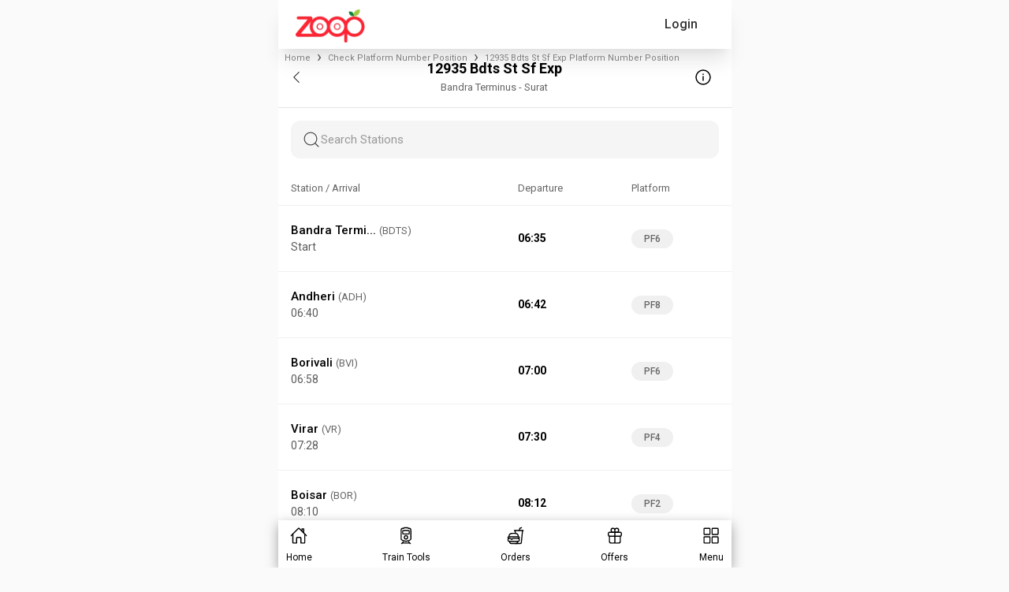

--- FILE ---
content_type: text/html; charset=utf-8
request_url: https://www.zoopindia.com/check-platform-number-position/12935-bdts-st-sf-exp-platform-number-position
body_size: 20621
content:
<!DOCTYPE html><html lang="en"><head><meta charSet="utf-8"/><meta name="viewport" content="width=device-width, initial-scale=1"/><link rel="preload" href="/_next/static/media/47cbc4e2adbc5db9-s.p.woff2" as="font" crossorigin="" type="font/woff2"/><link rel="preload" href="/_next/static/media/b957ea75a84b6ea7-s.p.woff2" as="font" crossorigin="" type="font/woff2"/><link rel="preload" href="/_next/static/media/eafabf029ad39a43-s.p.woff2" as="font" crossorigin="" type="font/woff2"/><link rel="preload" as="image" imageSrcSet="/assets/images/logo.webp?w=96&amp;q=75 1x, /assets/images/logo.webp?w=256&amp;q=75 2x" fetchPriority="high"/><link rel="stylesheet" href="/_next/static/css/ab8055b15a270084.css" crossorigin="anonymous" data-precedence="next"/><link rel="stylesheet" href="/_next/static/css/64c79ca3a1cfacd9.css" crossorigin="anonymous" data-precedence="next"/><link rel="stylesheet" href="/_next/static/css/5b169c431e64ddf3.css" crossorigin="anonymous" data-precedence="next"/><link rel="preload" as="script" fetchPriority="low" href="/_next/static/chunks/webpack-6f305ddaafc3645f.js" crossorigin=""/><script src="/_next/static/chunks/fd9d1056-7445afdd8bc19486.js" async="" crossorigin=""></script><script src="/_next/static/chunks/2472-f4d144f324161ac7.js" async="" crossorigin=""></script><script src="/_next/static/chunks/main-app-3cc357b60f40db42.js" async="" crossorigin=""></script><script src="/_next/static/chunks/app/global-error-851c85ce200b80b9.js" async="" crossorigin=""></script><script src="/_next/static/chunks/413-97de251f48055848.js" async="" crossorigin=""></script><script src="/_next/static/chunks/8326-c12e5b929600c6d2.js" async="" crossorigin=""></script><script src="/_next/static/chunks/1095-36aa6b442d5fdc3c.js" async="" crossorigin=""></script><script src="/_next/static/chunks/2611-c236fcef4a12adec.js" async="" crossorigin=""></script><script src="/_next/static/chunks/5068-e635e348ace2e6e1.js" async="" crossorigin=""></script><script src="/_next/static/chunks/121-e7068e70449645cf.js" async="" crossorigin=""></script><script src="/_next/static/chunks/8384-9e5f9a8becf88fdf.js" async="" crossorigin=""></script><script src="/_next/static/chunks/1498-7af7ee52248ef68a.js" async="" crossorigin=""></script><script src="/_next/static/chunks/9205-3fb7c027c101bfe3.js" async="" crossorigin=""></script><script src="/_next/static/chunks/8516-39843682122d5979.js" async="" crossorigin=""></script><script src="/_next/static/chunks/7433-a23857bb77166fc2.js" async="" crossorigin=""></script><script src="/_next/static/chunks/4479-ffbd325df5f658a9.js" async="" crossorigin=""></script><script src="/_next/static/chunks/7031-a5639fa45e209041.js" async="" crossorigin=""></script><script src="/_next/static/chunks/app/layout-45e7ca0dc2010d6b.js" async="" crossorigin=""></script><script src="/_next/static/chunks/app/not-found-2e44fef138940021.js" async="" crossorigin=""></script><script src="/_next/static/chunks/aaea2bcf-a7ca6716006e5525.js" async="" crossorigin=""></script><script src="/_next/static/chunks/9895-09baa7d9e96f552b.js" async="" crossorigin=""></script><script src="/_next/static/chunks/9586-c2e641f014d8b22c.js" async="" crossorigin=""></script><script src="/_next/static/chunks/58-74fa27c904fc0034.js" async="" crossorigin=""></script><script src="/_next/static/chunks/6639-ba463cf975c21d9a.js" async="" crossorigin=""></script><script src="/_next/static/chunks/9036-8d56102a826eca69.js" async="" crossorigin=""></script><script src="/_next/static/chunks/345-224285e2c9f8849b.js" async="" crossorigin=""></script><script src="/_next/static/chunks/5100-cea17fb19c6030c8.js" async="" crossorigin=""></script><script src="/_next/static/chunks/app/check-platform-number-position/page-da2461f65d70c3d1.js" async="" crossorigin=""></script><title>12935 Bdts St Sf Exp Train Platform Number Position, Location</title><meta name="description" content="Check train 12935 Bdts St Sf Exp platform number position online before arrival so that you go to the right location at the railway station and save time."/><meta name="keywords" content="Bdts St Sf Exp 12935 Platform Enquiry, Bdts St Sf Exp 12935 Platform Number, Bdts St Sf Exp 12935 Platform Enquiry, Bdts St Sf Exp 12935 Platform update, PNR, eCatering"/><meta name="theme-color" content="#db5945"/><meta name="robots" content="index, follow"/><link rel="canonical" href="https://www.zoopindia.com/check-platform-number-position/12935-bdts-st-sf-exp-platform-number-position"/><meta property="og:title" content="12935 Bdts St Sf Exp Train Platform Number Position, Location"/><meta property="og:description" content="Check train 12935 Bdts St Sf Exp platform number position online before arrival so that you go to the right location at the railway station and save time."/><meta property="og:url" content="https://www.zoopindia.com/check-platform-number-position/12935-bdts-st-sf-exp-platform-number-position"/><meta property="og:site_name" content="Zoop"/><meta property="og:type" content="website"/><meta name="twitter:card" content="summary"/><meta name="twitter:title" content="12935 Bdts St Sf Exp Train Platform Number Position, Location"/><meta name="twitter:description" content="Check train 12935 Bdts St Sf Exp platform number position online before arrival so that you go to the right location at the railway station and save time."/><link rel="icon" href="/icon.ico?4cd66a4140550e1a" type="image/x-icon" sizes="32x32"/><meta name="next-size-adjust"/><link rel="stylesheet" type="text/css" href="/css/main.min.css"/><script src="/_next/static/chunks/polyfills-c67a75d1b6f99dc8.js" crossorigin="anonymous" noModule=""></script></head><body class="__className_518cef"><div class="wrapper"><!--$--><header id="header-container"><nav class="navbar"><div class="mobile-image"><a class="websiteLogo" href="/"><img alt="ZOOPINDIA" fetchPriority="high" width="88" height="43" decoding="async" data-nimg="1" class="img-fluid top" style="color:transparent" srcSet="/assets/images/logo.webp?w=96&amp;q=75 1x, /assets/images/logo.webp?w=256&amp;q=75 2x" src="/assets/images/logo.webp?w=256&amp;q=75"/></a></div><ul class="user-detail"><li class="login-button"><div class="user">Login</div></li></ul></nav><!--$--><div class="offcanvas offcanvas-start sideNav sideNavCustom" tabindex="-1" style="visibility:hidden;display:none" id="offcanvasExample"><div class="offcanvas-header p-0"><button type="button" class="btn-close text-reset" aria-label="Close"></button></div><div class="offcanvas-body p-0"><div class="menuSection"><span class="section-heading">Profile</span><ul class="list-group"><li class="list-group-item"><a href="/profile"><svg xmlns="http://www.w3.org/2000/svg" height="16" width="16" fill="#666" viewBox="0 32 512 448"><path d="M64 32C28.7 32 0 60.7 0 96V416c0 35.3 28.7 64 64 64H448c35.3 0 64-28.7 64-64V192c0-35.3-28.7-64-64-64H80c-8.8 0-16-7.2-16-16s7.2-16 16-16H448c17.7 0 32-14.3 32-32s-14.3-32-32-32H64zM416 272a32 32 0 1 1 0 64 32 32 0 1 1 0-64z"></path></svg> <span>My Profile</span></a></li><li class="list-group-item"><a href="/order-history"><svg xmlns="http://www.w3.org/2000/svg" height="16" width="18" fill="#666" viewBox="0 0.002 576 511.998"><path d="M253.3 35.1c6.1-11.8 1.5-26.3-10.2-32.4s-26.3-1.5-32.4 10.2L117.6 192H32c-17.7 0-32 14.3-32 32s14.3 32 32 32l51.9 207.5C91 492 116.6 512 146 512h284c29.4 0 55-20 62.1-48.5L544 256c17.7 0 32-14.3 32-32s-14.3-32-32-32h-85.6L365.3 12.9c-6.1-11.7-20.6-16.3-32.4-10.2s-16.3 20.6-10.2 32.4L404.3 192H171.7l81.6-156.9zM192 304v96c0 8.8-7.2 16-16 16s-16-7.2-16-16v-96c0-8.8 7.2-16 16-16s16 7.2 16 16zm96-16c8.8 0 16 7.2 16 16v96c0 8.8-7.2 16-16 16s-16-7.2-16-16v-96c0-8.8 7.2-16 16-16zm128 16v96c0 8.8-7.2 16-16 16s-16-7.2-16-16v-96c0-8.8 7.2-16 16-16s16 7.2 16 16z"></path></svg> <span>My Orders</span></a></li></ul></div><div class="menuSection"><span class="section-heading">Other Services</span><ul class="list-group"><li class="list-group-item"><a href="/group-food-order-in-train"><svg xmlns="http://www.w3.org/2000/svg" height="16" width="20" fill="#666" viewBox="0 0 640 512"><path d="M144 0a80 80 0 1 1 0 160 80 80 0 1 1 0-160zm368 0a80 80 0 1 1 0 160 80 80 0 1 1 0-160zM0 298.7C0 239.8 47.8 192 106.7 192h42.7c15.9 0 31 3.5 44.6 9.7-1.3 7.2-1.9 14.7-1.9 22.3 0 38.2 16.8 72.5 43.3 96H21.3C9.6 320 0 310.4 0 298.7zM405.3 320h-.7c26.6-23.5 43.3-57.8 43.3-96 0-7.6-.7-15-1.9-22.3 13.6-6.3 28.7-9.7 44.6-9.7h42.7c58.9 0 106.7 47.8 106.7 106.7 0 11.8-9.6 21.3-21.3 21.3H405.3zM224 224a96 96 0 1 1 192 0 96 96 0 1 1-192 0zm-96 261.3c0-73.6 59.7-133.3 133.3-133.3h117.4c73.6 0 133.3 59.7 133.3 133.3 0 14.7-11.9 26.7-26.7 26.7H154.7c-14.7 0-26.7-11.9-26.7-26.7z"></path></svg> <span>Group Order</span></a></li></ul></div><div class="menuSection"><span class="section-heading">Help &amp; Support</span><ul class="list-group"><li class="list-group-item"><a href="/contact-us"><svg xmlns="http://www.w3.org/2000/svg" height="16" width="16" fill="#666" viewBox="0 0 512 512"><path d="M256 48C141.1 48 48 141.1 48 256v40c0 13.3-10.7 24-24 24S0 309.3 0 296v-40C0 114.6 114.6 0 256 0s256 114.6 256 256v144.1c0 48.6-39.4 88-88.1 88l-110.3-.1c-8.3 14.3-23.8 24-41.6 24h-32c-26.5 0-48-21.5-48-48s21.5-48 48-48h32c17.8 0 33.3 9.7 41.6 24l110.4.1c22.1 0 40-17.9 40-40V256c0-114.9-93.1-208-208-208zM144 208h16c17.7 0 32 14.3 32 32v112c0 17.7-14.3 32-32 32h-16c-35.3 0-64-28.7-64-64v-48c0-35.3 28.7-64 64-64zm224 0c35.3 0 64 28.7 64 64v48c0 35.3-28.7 64-64 64h-16c-17.7 0-32-14.3-32-32V240c0-17.7 14.3-32 32-32h16z"></path></svg> <span>Contact Us</span></a></li><li class="list-group-item"><a href="/feedback"><svg xmlns="http://www.w3.org/2000/svg" height="16" width="20" fill="#666" viewBox="-0.011 0 639.978 512"><path d="M208 352c114.9 0 208-78.8 208-176S322.9 0 208 0 0 78.8 0 176c0 38.6 14.7 74.3 39.6 103.4-3.5 9.4-8.7 17.7-14.2 24.7-4.8 6.2-9.7 11-13.3 14.3-1.8 1.6-3.3 2.9-4.3 3.7-.5.4-.9.7-1.1.8l-.2.2C1 327.2-1.4 334.4.8 340.9S9.1 352 16 352c21.8 0 43.8-5.6 62.1-12.5 9.2-3.5 17.8-7.4 25.3-11.4C134.1 343.3 169.8 352 208 352zm240-176c0 112.3-99.1 196.9-216.5 207 24.3 74.4 104.9 129 200.5 129 38.2 0 73.9-8.7 104.7-23.9 7.5 4 16 7.9 25.2 11.4 18.3 6.9 40.3 12.5 62.1 12.5 6.9 0 13.1-4.5 15.2-11.1 2.1-6.6-.2-13.8-5.8-17.9l-.2-.2c-.2-.2-.6-.4-1.1-.8-1-.8-2.5-2-4.3-3.7-3.6-3.3-8.5-8.1-13.3-14.3-5.5-7-10.7-15.4-14.2-24.7 24.9-29 39.6-64.7 39.6-103.4 0-92.8-84.9-168.9-192.6-175.5.4 5.1.6 10.3.6 15.5z"></path></svg> <span>Feedback</span></a></li></ul></div><div class="menuSection"><span class="section-heading">About Zoop</span><ul class="list-group"><li class="list-group-item"><a href="/about-us"><svg xmlns="http://www.w3.org/2000/svg" height="16" width="16" fill="#666" viewBox="32 0 480 512"><path d="M96 0C60.7 0 32 28.7 32 64v384c0 35.3 28.7 64 64 64h288c35.3 0 64-28.7 64-64V64c0-35.3-28.7-64-64-64H96zm112 288h64c44.2 0 80 35.8 80 80 0 8.8-7.2 16-16 16H144c-8.8 0-16-7.2-16-16 0-44.2 35.8-80 80-80zm-32-96a64 64 0 1 1 128 0 64 64 0 1 1-128 0zM512 80c0-8.8-7.2-16-16-16s-16 7.2-16 16v64c0 8.8 7.2 16 16 16s16-7.2 16-16V80zm-16 112c-8.8 0-16 7.2-16 16v64c0 8.8 7.2 16 16 16s16-7.2 16-16v-64c0-8.8-7.2-16-16-16zm16 144c0-8.8-7.2-16-16-16s-16 7.2-16 16v64c0 8.8 7.2 16 16 16s16-7.2 16-16v-64z"></path></svg> <span>About Us</span></a></li><li class="list-group-item"><a href="/faqs-on-online-food-orders-in-trains"><svg xmlns="http://www.w3.org/2000/svg" height="16" width="16" fill="#666" viewBox="0 0 512 512"><path d="M256 512a256 256 0 1 0 0-512 256 256 0 1 0 0 512zm-86.2-346.7c7.9-22.3 29.1-37.3 52.8-37.3h58.3c34.9 0 63.1 28.3 63.1 63.1 0 22.6-12.1 43.5-31.7 54.8L280 264.4c-.2 13-10.9 23.6-24 23.6-13.3 0-24-10.7-24-24v-13.5c0-8.6 4.6-16.5 12.1-20.8l44.3-25.4c4.7-2.7 7.6-7.7 7.6-13.1 0-8.4-6.8-15.1-15.1-15.1h-58.3c-3.4 0-6.4 2.1-7.5 5.3l-.4 1.2c-4.4 12.5-18.2 19-30.6 14.6s-19-18.2-14.6-30.6l.4-1.2zM224 352a32 32 0 1 1 64 0 32 32 0 1 1-64 0z"></path></svg> <span>FAQ</span></a></li><li class="list-group-item"><a href="/terms-and-conditions"><svg xmlns="http://www.w3.org/2000/svg" height="16" width="14" fill="#666" viewBox="0 0 448 512"><path d="M96 0C43 0 0 43 0 96v320c0 53 43 96 96 96h320c17.7 0 32-14.3 32-32s-14.3-32-32-32v-64c17.7 0 32-14.3 32-32V32c0-17.7-14.3-32-32-32H96zm0 384h256v64H96c-17.7 0-32-14.3-32-32s14.3-32 32-32zm32-240c0-8.8 7.2-16 16-16h192c8.8 0 16 7.2 16 16s-7.2 16-16 16H144c-8.8 0-16-7.2-16-16zm16 48h192c8.8 0 16 7.2 16 16s-7.2 16-16 16H144c-8.8 0-16-7.2-16-16s7.2-16 16-16z"></path></svg> <span>Terms &amp; Conditions</span></a></li><li class="list-group-item"><a href="/privacy-policy"><svg xmlns="http://www.w3.org/2000/svg" height="16" width="12" fill="#666" viewBox="0 0 384 512"><path d="M64 0C28.7 0 0 28.7 0 64V448c0 35.3 28.7 64 64 64H320c35.3 0 64-28.7 64-64V160H256c-17.7 0-32-14.3-32-32V0H64zM256 0V128H384L256 0zM112 256H272c8.8 0 16 7.2 16 16s-7.2 16-16 16H112c-8.8 0-16-7.2-16-16s7.2-16 16-16zm0 64H272c8.8 0 16 7.2 16 16s-7.2 16-16 16H112c-8.8 0-16-7.2-16-16s7.2-16 16-16zm0 64H272c8.8 0 16 7.2 16 16s-7.2 16-16 16H112c-8.8 0-16-7.2-16-16s7.2-16 16-16z"></path></svg> <span>Privacy Policy</span></a></li><li class="list-group-item"><a href="/cancellation-policy"><svg xmlns="http://www.w3.org/2000/svg" height="16" width="12" fill="#666" viewBox="0 0 384 512"><path d="M64 0C28.7 0 0 28.7 0 64v384c0 35.3 28.7 64 64 64h256c35.3 0 64-28.7 64-64V160H256c-17.7 0-32-14.3-32-32V0H64zm192 0v128h128L256 0zM155.7 250.2l36.3 51.9 36.3-51.9c7.6-10.9 22.6-13.5 33.4-5.9s13.5 22.6 5.9 33.4L221.3 344l46.4 66.2c7.6 10.9 5 25.8-5.9 33.4s-25.8 5-33.4-5.9L192 385.8l-36.3 51.9c-7.6 10.9-22.6 13.5-33.4 5.9s-13.5-22.6-5.9-33.4l46.3-66.2-46.4-66.2c-7.6-10.9-5-25.8 5.9-33.4s25.8-5 33.4 5.9z"></path></svg> <span>Cancellation Policy</span></a></li></ul></div><div class="menuSection"><span class="section-heading">Contact Info</span><ul class="list-group"><li class="list-group-item"><a href="tel:+91-8010802222"><svg xmlns="http://www.w3.org/2000/svg" height="16" width="16" fill="#666" viewBox="0 -0.023 512 512.023"><path d="M280 0c128.1 0 232 103.9 232 232 0 13.3-10.7 24-24 24s-24-10.7-24-24c0-101.6-82.4-184-184-184-13.3 0-24-10.7-24-24s10.7-24 24-24zm8 192a32 32 0 1 1 0 64 32 32 0 1 1 0-64zm-32-72c0-13.3 10.7-24 24-24 75.1 0 136 60.9 136 136 0 13.3-10.7 24-24 24s-24-10.7-24-24c0-48.6-39.4-88-88-88-13.3 0-24-10.7-24-24zM117.5 1.4c19.4-5.3 39.7 4.6 47.4 23.2l40 96c6.8 16.3 2.1 35.2-11.6 46.3L144 207.3c33.3 70.4 90.3 127.4 160.7 160.7l40.3-49.3c11.2-13.7 30-18.4 46.3-11.6l96 40c18.6 7.7 28.5 28 23.2 47.4l-24 88C481.8 499.9 466 512 448 512 200.6 512 0 311.4 0 64c0-18 12.1-33.8 29.5-38.6l88-24z"></path></svg> <span>+91-8010802222</span></a></li><li class="list-group-item"><a href="mailto:care@zoopindia.com"><svg xmlns="http://www.w3.org/2000/svg" height="16" width="16" fill="#666" viewBox="0 64 512 384"><path d="M48 64C21.5 64 0 85.5 0 112c0 15.1 7.1 29.3 19.2 38.4l217.6 163.2c11.4 8.5 27 8.5 38.4 0l217.6-163.2c12.1-9.1 19.2-23.3 19.2-38.4 0-26.5-21.5-48-48-48H48zM0 176v208c0 35.3 28.7 64 64 64h384c35.3 0 64-28.7 64-64V176L294.4 339.2a63.9 63.9 0 0 1-76.8 0L0 176z"></path></svg> <span>care@zoopindia.com</span></a></li><li class="list-group-item"><a href="https://wa.me/+917042062070?text=Hi" target="_blank" title="WhatsApp"><svg xmlns="http://www.w3.org/2000/svg" height="16" width="14" fill="#666" viewBox="0 32 448 448"><path d="M380.9 97.1C339 55.1 283.2 32 223.9 32c-122.4 0-222 99.6-222 222 0 39.1 10.2 77.3 29.6 111L0 480l117.7-30.9c32.4 17.7 68.9 27 106.1 27h.1c122.3 0 224.1-99.6 224.1-222 0-59.3-25.2-115-67.1-157zm-157 341.6c-33.2 0-65.7-8.9-94-25.7l-6.7-4-69.8 18.3L72 359.2l-4.4-7c-18.5-29.4-28.2-63.3-28.2-98.2 0-101.7 82.8-184.5 184.6-184.5 49.3 0 95.6 19.2 130.4 54.1 34.8 34.9 56.2 81.2 56.1 130.5 0 101.8-84.9 184.6-186.6 184.6zm101.2-138.2c-5.5-2.8-32.8-16.2-37.9-18-5.1-1.9-8.8-2.8-12.5 2.8-3.7 5.6-14.3 18-17.6 21.8-3.2 3.7-6.5 4.2-12 1.4-32.6-16.3-54-29.1-75.5-66-5.7-9.8 5.7-9.1 16.3-30.3 1.8-3.7 .9-6.9-.5-9.7-1.4-2.8-12.5-30.1-17.1-41.2-4.5-10.8-9.1-9.3-12.5-9.5-3.2-.2-6.9-.2-10.6-.2-3.7 0-9.7 1.4-14.8 6.9-5.1 5.6-19.4 19-19.4 46.3 0 27.3 19.9 53.7 22.6 57.4 2.8 3.7 39.1 59.7 94.8 83.8 35.2 15.2 49 16.5 66.6 13.9 10.7-1.6 32.8-13.4 37.4-26.4 4.6-13 4.6-24.1 3.2-26.4-1.3-2.5-5-3.9-10.5-6.6z"></path></svg> <span>+91-7042062070</span></a></li></ul></div></div></div><!--/$--></header><!--/$--><!--$?--><template id="B:0"></template><div class="loading"><span class="page-loader"> </span></div><!--/$--><!--$--><footer><section class="container-fluid bgGray content-visibility-auto"><div class="links"><div class="links-container flex-prop"><div class="link-column"><span>About Zoop</span><ul><li><a href="/about-us" target="_blank" title="About Us">About Us</a></li><li><a href="/terms-and-conditions" target="_blank" title="Terms &amp; Conditions">Terms &amp; Conditions</a></li><li><a href="/privacy-policy" target="_blank" title="Privacy Policy">Privacy Policy</a></li><li><a href="/cancellation-policy" target="_blank" title="Cancellation Policy">Cancellation Policy</a></li><li><a href="/press-releases" target="_blank" title="News Room">News Room</a></li><li><a href="/feedback" target="_blank" title="Feedback &amp; Complaints">Feedback &amp; Complaints</a></li><li><a href="/contact-us" target="_blank" title="Contact Us">Contact Us</a></li></ul></div><div class="link-column"><span>Zoop Business</span><ul><li><a href="/e-catering" target="_blank" title="IRCTC e-Catering">IRCTC e-Catering</a></li><li><a href="/register-restaurant-for-food-in-train" target="_blank" title="Vendor Registration">Vendor Registration</a></li><li><a href="https://wa.me/+917042062070?text=Hi" target="_blank" title="Need Help?">Need Help?</a></li><li><a href="/faqs-on-online-food-orders-in-trains" target="_blank" title="FAQ">FAQs</a></li><li><a href="/offers" target="_blank" title="FAQ">Latest Offers</a></li><li><a href="/sitemap" target="_blank" title="Sitemap">Sitemap</a></li><li><a href="https://www.zoopindia.com/blog/" target="_blank" title="Our Blog">Our Blog</a></li></ul></div></div><div class="links-container"><div class="link-column"><span>IRCTC Food Service</span><ul><li><a href="/" target="_blank" title="Order Food in Train">Order Food in Train</a></li><li><a href="/group-food-order-in-train" target="_blank" title="Group Food Order in Train">Group Food Order in Train</a></li><li><a href="/jain-food-in-train" target="_blank" title="Jain Food in Train">Jain Food in Train</a></li><li><a href="/order-food-in-train-on-whatsapp" target="_blank" title="IRCTC Food Order on WhatsApp">IRCTC Food Order on WhatsApp</a></li><li><a href="/railway-food-delivery" target="_blank" title="Railway Food Delivery">Non-Veg Food in Train</a></li><li><a href="/order-food-delivery-in-train" target="_blank" title="Railway Food Delivery">Order Food Delivery In Train</a></li><li><a href="/rail-khana-order" target="_blank" title="Rail Khana Order">Rail Khana Order</a></li></ul></div><div class="link-column"><span>Indian Railway Info.</span><ul><li><a href="/check-pnr-status" target="_blank" title="PNR Status Check">PNR Status Check</a></li><li><a href="/check-train-coach-position" target="_blank" title="Train Coach Position">Train Coach Position</a></li><li><a href="/check-train-time-table" target="_blank" title="IRCTC Train Schedule">IRCTC Train Schedule</a></li><li><a href="/check-platform-number-position" target="_blank" title="Platform Locator">Platform Locator</a></li><li><a href="/check-pnr-status-on-whatsapp" target="_blank" title="Check PNR Status on Whatsapp">Check PNR Status on Whatsapp</a></li><li><a href="/track-live-train-running-status" target="_blank" title="Track Train Running Status">Track Live Train Running Status</a></li></ul></div></div></div></section><section class="container-fluid sectionSpace pb-md-3 f8f9fa content-visibility-auto"><div class="container-md"><div class="row footerBottom"><div class="col-12"><ul class="list-unstyled otherLink socialMediaLink"><li><a href="https://play.google.com/store/apps/details?id=com.zoop.zoopindiaservice&amp;hl=en" target="blank" title="Playstore" class="instagram"><img alt="Zoop android app" loading="lazy" decoding="async" data-nimg="fill" style="position:absolute;height:100%;width:100%;left:0;top:0;right:0;bottom:0;color:transparent" src="https://www.zoopindia.com/assets/images/home/googlePlay.svg"/></a></li><li><a href="https://apps.apple.com/us/app/order-food-in-trains-zoop/id6445911264" target="blank" title="Applestore" class="instagram"><img alt="Zoop iOS app" loading="lazy" decoding="async" data-nimg="fill" style="position:absolute;height:100%;width:100%;left:0;top:0;right:0;bottom:0;color:transparent" src="https://www.zoopindia.com/assets/images/home/apple.svg"/></a></li><li><a href="https://wa.me/+917042062070?text=Hi" target="blank" title="WhatsApp" class="whatsapp"><img alt="Order IRCTC food through whatsapp" loading="lazy" decoding="async" data-nimg="fill" style="position:absolute;height:100%;width:100%;left:0;top:0;right:0;bottom:0;color:transparent" src="https://www.zoopindia.com/assets/images/home/whatsapp.svg"/></a></li></ul></div><div class="col-12"><p>1st Floor, B-2/11, Mohan Cooperative Industrial Estate, New Delhi South Delhi, Delhi, 110044</p></div><div class="col-12"><p>© <!-- -->2026<!-- --> <a class="zoop-color" href="/">ZOOP</a> - All rights reserved. Zoop Web Services Pvt. Ltd.</p><!--$--><div class="padding-bottom-20"></div><!--/$--></div></div></div></section></footer><!--/$--></div><script src="/_next/static/chunks/webpack-6f305ddaafc3645f.js" crossorigin="" async=""></script><div hidden id="S:0"><template id="P:1"></template></div><script src="/_next/static/chunks/1545-7a418c4862f4f31a.js" async="" crossorigin=""></script><script src="/_next/static/chunks/1000-71b0cd67f942bc5c.js" async="" crossorigin=""></script><script src="/_next/static/chunks/app/check-platform-number-position/%5BtrainNumber%5D/page-ab90841843c37bbf.js" async="" crossorigin=""></script><link rel="preload" as="image" imageSrcSet="/_next/image?url=%2Fassets%2Fimages%2Fservices%2Fother_services_ad.webp&amp;w=280&amp;q=75 280w, /_next/image?url=%2Fassets%2Fimages%2Fservices%2Fother_services_ad.webp&amp;w=360&amp;q=75 360w, /_next/image?url=%2Fassets%2Fimages%2Fservices%2Fother_services_ad.webp&amp;w=375&amp;q=75 375w, /_next/image?url=%2Fassets%2Fimages%2Fservices%2Fother_services_ad.webp&amp;w=390&amp;q=75 390w, /_next/image?url=%2Fassets%2Fimages%2Fservices%2Fother_services_ad.webp&amp;w=393&amp;q=75 393w, /_next/image?url=%2Fassets%2Fimages%2Fservices%2Fother_services_ad.webp&amp;w=412&amp;q=75 412w, /_next/image?url=%2Fassets%2Fimages%2Fservices%2Fother_services_ad.webp&amp;w=414&amp;q=75 414w, /_next/image?url=%2Fassets%2Fimages%2Fservices%2Fother_services_ad.webp&amp;w=575&amp;q=75 575w, /_next/image?url=%2Fassets%2Fimages%2Fservices%2Fother_services_ad.webp&amp;w=580&amp;q=75 580w" imageSizes="100vw" fetchPriority="high"/><div hidden id="S:1"><main><div class="content"><!--$--><!--/$--><section class="container-fluid p-0-m-0"><div class=""><div class="header-top"><section class="back-button-container "><svg xmlns="http://www.w3.org/2000/svg" viewBox="0 0 477.175 477.175" xml:space="preserve" width="14" height="14" class="back-button"><path d="m145.188 238.575 215.5-215.5c5.3-5.3 5.3-13.8 0-19.1s-13.8-5.3-19.1 0l-225.1 225.1c-5.3 5.3-5.3 13.8 0 19.1l225.1 225c2.6 2.6 6.1 4 9.5 4s6.9-1.3 9.5-4c5.3-5.3 5.3-13.8 0-19.1z"></path></svg></section><div class="header-content"><h1 class="head-train-number">12935 Bdts St Sf Exp</h1><div class="route">Bandra Terminus - Surat</div></div><button class="info-btn"><svg xmlns="http://www.w3.org/2000/svg" viewBox="0 0 32 32" xml:space="preserve" width="24" height="24"><path d="M15 14h2v8h-2zm0-4h2v2h-2z"></path><circle fill="none" stroke="#000" stroke-width="2" stroke-miterlimit="10" cx="16" cy="16" r="12"></circle></svg></button></div><!--$--><section class="container-fluid d-block p-0-m-0"><div class="container-md p-0"><div class="search-container"><div class="search-box"><svg xmlns="http://www.w3.org/2000/svg" width="20" height="20" viewBox="0 0 18 18" fill="none" color="#666"><path d="m17 17-3.867-3.867m2.09-5.022A7.111 7.111 0 1 1 1 8.111a7.111 7.111 0 0 1 14.222 0" stroke="#404040" stroke-linecap="round" stroke-linejoin="round"></path></svg><input type="text" placeholder="Search Stations" value=""/></div></div><table class="stations-table"><thead><tr><th>Station / Arrival</th><th>Departure</th><th>Platform</th></tr></thead><tbody><tr><td><div class="station-info"><div class="station-name">Bandra Termi...<!-- --> <span class="station-code">(<!-- -->BDTS<!-- -->)</span></div><div class="arrival-time">Start</div></div></td><td><div class="departure-time">06:35</div></td><td><span class="platform-badge">PF<!-- -->6</span></td></tr><tr><td><div class="station-info"><div class="station-name">Andheri<!-- --> <span class="station-code">(<!-- -->ADH<!-- -->)</span></div><div class="arrival-time">06:40</div></div></td><td><div class="departure-time">06:42</div></td><td><span class="platform-badge">PF<!-- -->8</span></td></tr><tr><td><div class="station-info"><div class="station-name">Borivali<!-- --> <span class="station-code">(<!-- -->BVI<!-- -->)</span></div><div class="arrival-time">06:58</div></div></td><td><div class="departure-time">07:00</div></td><td><span class="platform-badge">PF<!-- -->6</span></td></tr><tr><td><div class="station-info"><div class="station-name">Virar<!-- --> <span class="station-code">(<!-- -->VR<!-- -->)</span></div><div class="arrival-time">07:28</div></div></td><td><div class="departure-time">07:30</div></td><td><span class="platform-badge">PF<!-- -->4</span></td></tr><tr><td><div class="station-info"><div class="station-name">Boisar<!-- --> <span class="station-code">(<!-- -->BOR<!-- -->)</span></div><div class="arrival-time">08:10</div></div></td><td><div class="departure-time">08:12</div></td><td><span class="platform-badge">PF<!-- -->2</span></td></tr><tr><td><div class="station-info"><div class="station-name">Umbargam Roa...<!-- --> <span class="station-code">(<!-- -->UBR<!-- -->)</span></div><div class="arrival-time">08:38</div></div></td><td><div class="departure-time">08:40</div></td><td><span class="platform-badge">PF<!-- -->1</span></td></tr><tr><td><div class="station-info"><div class="station-name">Vapi<!-- --> <span class="station-code">(<!-- -->VAPI<!-- -->)</span></div><div class="arrival-time">08:58</div></div></td><td><div class="departure-time">09:00</div></td><td><span class="platform-badge">PF<!-- -->1</span></td></tr><tr><td><div class="station-info"><div class="station-name">Valsad<!-- --> <span class="station-code">(<!-- -->BL<!-- -->)</span></div><div class="arrival-time">09:17</div></div></td><td><div class="departure-time">09:20</div></td><td><span class="platform-badge">PF<!-- -->2</span></td></tr><tr><td><div class="station-info"><div class="station-name">Bilimora Jn<!-- --> <span class="station-code">(<!-- -->BIM<!-- -->)</span></div><div class="arrival-time">09:35</div></div></td><td><div class="departure-time">09:37</div></td><td><span class="platform-badge">PF<!-- -->1</span></td></tr><tr><td><div class="station-info"><div class="station-name">Navsari<!-- --> <span class="station-code">(<!-- -->NVS<!-- -->)</span></div><div class="arrival-time">09:50</div></div></td><td><div class="departure-time">09:52</div></td><td><span class="platform-badge">PF<!-- -->1</span></td></tr><tr><td><div class="station-info"><div class="station-name">Surat<!-- --> <span class="station-code">(<!-- -->ST<!-- -->)</span></div><div class="arrival-time">10:35</div></div></td><td><div class="last-station">Last Station</div></td><td><span class="platform-badge">PF<!-- -->4</span></td></tr></tbody></table><div class="other-service-ad-container undefined"><a class="other-service-ad" href="/order-food-in-bdts-st-sf-exp-12935"><div class="text-side"><span>Delicious Food</span><span>Delivery in Train.</span><span>Order Now <!-- -->&gt;</span></div><div class="image-side"><img alt="ad" fetchPriority="high" decoding="async" data-nimg="fill" style="position:absolute;height:100%;width:100%;left:0;top:0;right:0;bottom:0;color:transparent" sizes="100vw" srcSet="/_next/image?url=%2Fassets%2Fimages%2Fservices%2Fother_services_ad.webp&amp;w=280&amp;q=75 280w, /_next/image?url=%2Fassets%2Fimages%2Fservices%2Fother_services_ad.webp&amp;w=360&amp;q=75 360w, /_next/image?url=%2Fassets%2Fimages%2Fservices%2Fother_services_ad.webp&amp;w=375&amp;q=75 375w, /_next/image?url=%2Fassets%2Fimages%2Fservices%2Fother_services_ad.webp&amp;w=390&amp;q=75 390w, /_next/image?url=%2Fassets%2Fimages%2Fservices%2Fother_services_ad.webp&amp;w=393&amp;q=75 393w, /_next/image?url=%2Fassets%2Fimages%2Fservices%2Fother_services_ad.webp&amp;w=412&amp;q=75 412w, /_next/image?url=%2Fassets%2Fimages%2Fservices%2Fother_services_ad.webp&amp;w=414&amp;q=75 414w, /_next/image?url=%2Fassets%2Fimages%2Fservices%2Fother_services_ad.webp&amp;w=575&amp;q=75 575w, /_next/image?url=%2Fassets%2Fimages%2Fservices%2Fother_services_ad.webp&amp;w=580&amp;q=75 580w" src="/_next/image?url=%2Fassets%2Fimages%2Fservices%2Fother_services_ad.webp&amp;w=580&amp;q=75"/></div></a></div><div class="p-h-16" style="margin-top:16px"><div class="disclaimerText"><p>The platform can change last minute. Please double check at the station. The feature has no affiliation with IRCTC. Users are advised to verify the details themselves before making any decision based on the information provided. Neither IRCTC nor ixigo will be responsible for any liability occuring due to the use of this feature.</p><p>Platform number of a train means the platform on which a train would arrive at every station. Every train has a specific platform number location on every station. You can check platform number position of your train here. Just enter train name of number in the box below to view the complete list. This number can change at the last minute without any prior notice.</p></div></div><div class="serviceBrief other-service-ad-container"><h2 class="briefTitle __className_c968c1">Bdts St Sf Exp<!-- --> <!-- -->12935<!-- --> Details</h2><p class="briefText">Bdts St Sf Exp<!-- --> train <!-- -->12935<!-- -->, has a total of <!-- -->21<!-- --> <!-- -->coaches which consists of <!-- -->0<!-- --> Sleeper Non-AC coaches, <!-- -->0<!-- --> <!-- -->Third AC, <!-- -->0<!-- --> Second AC, <!-- -->0<!-- --> First AC, <!-- -->5<!-- --> Chair Car, <!-- -->0<!-- --> <!-- -->Executive Car</p><p class="briefText">Train <!-- -->Bdts St Sf Exp<!-- --> with number <!-- -->12935<!-- --> runs from<!-- --> <!-- -->Bandra Terminus<!-- --> (<!-- -->BDTS<!-- -->) at <!-- -->12:00 AM<!-- --> on<!-- --> <!-- -->all<!-- --> day(s) of the week and reaches<!-- --> <!-- -->Udhna Jn<!-- --> (<!-- -->UDN<!-- -->) at <!-- -->10:32 AM<!-- --> <!-- -->while covering a distance of <!-- -->248<!-- --> Kms at an average speed of <!-- -->11<!-- --> km/hr and consists of<!-- --> <!-- -->21<!-- --> coaches.</p><div class="collapse" id="readMore1"><p class="briefText">Bdts St Sf Exp<!-- --> / <!-- -->12935<!-- --> train has stoppages at <!-- -->11<!-- --> <!-- -->stations with an average halt time of <!-- -->5<!-- --> <!-- -->minutes where maximum and minimum halt time ranges from<!-- --> <!-- -->30<!-- --> minutes and <!-- -->10<!-- --> minutes respectively at different stations.</p><p class="briefText">You can now also order food for your train journey in<!-- --> <!-- -->Bdts St Sf Exp<!-- --> / <!-- -->12935<!-- --> at<!-- --> <!-- -->7<!-- --> stations namely <!-- -->Valsad, Vapi, Borivali, Navsari, Andheri, Boisar, Udhna Jn<!-- --> <!-- -->through some of the popular restaurants empaneled with Zoop which is IRCTC’s authorized online food aggregator. To order, please click here<!-- --> <a href="/order-food-in-bdts-st-sf-exp-12935">Order food in Train <!-- -->12935<!-- --> <!-- -->Bdts St Sf Exp</a></p></div><button class="readMoreBtn" type="button" data-bs-toggle="collapse" data-bs-target="#readMore1" aria-expanded="false" aria-controls="readMore1"><span>Read More</span><span>Read Less</span> <svg aria-hidden="true" focusable="false" data-prefix="fas" data-icon="angle-down" class="svg-inline--fa fa-angle-down " role="img" xmlns="http://www.w3.org/2000/svg" viewBox="0 0 448 512"><path fill="currentColor" d="M201.4 342.6c12.5 12.5 32.8 12.5 45.3 0l160-160c12.5-12.5 12.5-32.8 0-45.3s-32.8-12.5-45.3 0L224 274.7 86.6 137.4c-12.5-12.5-32.8-12.5-45.3 0s-12.5 32.8 0 45.3l160 160z"></path></svg></button></div></div></section><!--/$--><div class="other-service-ad-container"><!--$--><div class="useFulLink"><h3 class="mainHeading padding-v-std __className_c968c1">More Information for Train Bdts St Sf Exp 12935</h3><ul class="list-group listGroup"><li class="list-group-item d-flex"><figure class="usefulllinkimage"><img alt="Track Live Train Running Status for Bdts St Sf Exp" loading="lazy" decoding="async" data-nimg="fill" class="img-fluid img-link" style="position:absolute;height:100%;width:100%;left:0;top:0;right:0;bottom:0;color:transparent" sizes="(max-width:360px) 42.87px, 42.87px" srcSet="/_next/image?url=%2Fassets%2Fimages%2Frestaurant%2Fpnr-check.webp&amp;w=16&amp;q=75 16w, /_next/image?url=%2Fassets%2Fimages%2Frestaurant%2Fpnr-check.webp&amp;w=32&amp;q=75 32w, /_next/image?url=%2Fassets%2Fimages%2Frestaurant%2Fpnr-check.webp&amp;w=48&amp;q=75 48w, /_next/image?url=%2Fassets%2Fimages%2Frestaurant%2Fpnr-check.webp&amp;w=64&amp;q=75 64w, /_next/image?url=%2Fassets%2Fimages%2Frestaurant%2Fpnr-check.webp&amp;w=96&amp;q=75 96w, /_next/image?url=%2Fassets%2Fimages%2Frestaurant%2Fpnr-check.webp&amp;w=128&amp;q=75 128w, /_next/image?url=%2Fassets%2Fimages%2Frestaurant%2Fpnr-check.webp&amp;w=256&amp;q=75 256w, /_next/image?url=%2Fassets%2Fimages%2Frestaurant%2Fpnr-check.webp&amp;w=280&amp;q=75 280w, /_next/image?url=%2Fassets%2Fimages%2Frestaurant%2Fpnr-check.webp&amp;w=360&amp;q=75 360w, /_next/image?url=%2Fassets%2Fimages%2Frestaurant%2Fpnr-check.webp&amp;w=375&amp;q=75 375w, /_next/image?url=%2Fassets%2Fimages%2Frestaurant%2Fpnr-check.webp&amp;w=384&amp;q=75 384w, /_next/image?url=%2Fassets%2Fimages%2Frestaurant%2Fpnr-check.webp&amp;w=390&amp;q=75 390w, /_next/image?url=%2Fassets%2Fimages%2Frestaurant%2Fpnr-check.webp&amp;w=393&amp;q=75 393w, /_next/image?url=%2Fassets%2Fimages%2Frestaurant%2Fpnr-check.webp&amp;w=412&amp;q=75 412w, /_next/image?url=%2Fassets%2Fimages%2Frestaurant%2Fpnr-check.webp&amp;w=414&amp;q=75 414w, /_next/image?url=%2Fassets%2Fimages%2Frestaurant%2Fpnr-check.webp&amp;w=575&amp;q=75 575w, /_next/image?url=%2Fassets%2Fimages%2Frestaurant%2Fpnr-check.webp&amp;w=580&amp;q=75 580w" src="/_next/image?url=%2Fassets%2Fimages%2Frestaurant%2Fpnr-check.webp&amp;w=580&amp;q=75"/></figure><a href="/track-live-train-running-status/12935">Track Live Train Running Status for Bdts St Sf Exp</a></li><li class="list-group-item d-flex"><figure class="usefulllinkimage"><img alt="Train Time Table" loading="lazy" decoding="async" data-nimg="fill" class="img-fluid img-link" style="position:absolute;height:100%;width:100%;left:0;top:0;right:0;bottom:0;color:transparent" sizes="(max-width:360px) 42.87px, 42.87px" srcSet="/_next/image?url=%2Fassets%2Fimages%2Frestaurant%2Ftime-table.webp&amp;w=16&amp;q=75 16w, /_next/image?url=%2Fassets%2Fimages%2Frestaurant%2Ftime-table.webp&amp;w=32&amp;q=75 32w, /_next/image?url=%2Fassets%2Fimages%2Frestaurant%2Ftime-table.webp&amp;w=48&amp;q=75 48w, /_next/image?url=%2Fassets%2Fimages%2Frestaurant%2Ftime-table.webp&amp;w=64&amp;q=75 64w, /_next/image?url=%2Fassets%2Fimages%2Frestaurant%2Ftime-table.webp&amp;w=96&amp;q=75 96w, /_next/image?url=%2Fassets%2Fimages%2Frestaurant%2Ftime-table.webp&amp;w=128&amp;q=75 128w, /_next/image?url=%2Fassets%2Fimages%2Frestaurant%2Ftime-table.webp&amp;w=256&amp;q=75 256w, /_next/image?url=%2Fassets%2Fimages%2Frestaurant%2Ftime-table.webp&amp;w=280&amp;q=75 280w, /_next/image?url=%2Fassets%2Fimages%2Frestaurant%2Ftime-table.webp&amp;w=360&amp;q=75 360w, /_next/image?url=%2Fassets%2Fimages%2Frestaurant%2Ftime-table.webp&amp;w=375&amp;q=75 375w, /_next/image?url=%2Fassets%2Fimages%2Frestaurant%2Ftime-table.webp&amp;w=384&amp;q=75 384w, /_next/image?url=%2Fassets%2Fimages%2Frestaurant%2Ftime-table.webp&amp;w=390&amp;q=75 390w, /_next/image?url=%2Fassets%2Fimages%2Frestaurant%2Ftime-table.webp&amp;w=393&amp;q=75 393w, /_next/image?url=%2Fassets%2Fimages%2Frestaurant%2Ftime-table.webp&amp;w=412&amp;q=75 412w, /_next/image?url=%2Fassets%2Fimages%2Frestaurant%2Ftime-table.webp&amp;w=414&amp;q=75 414w, /_next/image?url=%2Fassets%2Fimages%2Frestaurant%2Ftime-table.webp&amp;w=575&amp;q=75 575w, /_next/image?url=%2Fassets%2Fimages%2Frestaurant%2Ftime-table.webp&amp;w=580&amp;q=75 580w" src="/_next/image?url=%2Fassets%2Fimages%2Frestaurant%2Ftime-table.webp&amp;w=580&amp;q=75"/></figure><a href="/check-train-time-table/12935-bdts-st-sf-exp-time-table">Check Timetable of Bdts St Sf Exp 12935 train</a></li><li class="list-group-item d-flex"><figure class="usefulllinkimage"><img alt="Train Coach Position" loading="lazy" decoding="async" data-nimg="fill" class="img-fluid img-link" style="position:absolute;height:100%;width:100%;left:0;top:0;right:0;bottom:0;color:transparent" sizes="(max-width:360px) 42.87px, 42.87px" srcSet="/_next/image?url=%2Fassets%2Fimages%2Frestaurant%2Fcoach-position.webp&amp;w=16&amp;q=75 16w, /_next/image?url=%2Fassets%2Fimages%2Frestaurant%2Fcoach-position.webp&amp;w=32&amp;q=75 32w, /_next/image?url=%2Fassets%2Fimages%2Frestaurant%2Fcoach-position.webp&amp;w=48&amp;q=75 48w, /_next/image?url=%2Fassets%2Fimages%2Frestaurant%2Fcoach-position.webp&amp;w=64&amp;q=75 64w, /_next/image?url=%2Fassets%2Fimages%2Frestaurant%2Fcoach-position.webp&amp;w=96&amp;q=75 96w, /_next/image?url=%2Fassets%2Fimages%2Frestaurant%2Fcoach-position.webp&amp;w=128&amp;q=75 128w, /_next/image?url=%2Fassets%2Fimages%2Frestaurant%2Fcoach-position.webp&amp;w=256&amp;q=75 256w, /_next/image?url=%2Fassets%2Fimages%2Frestaurant%2Fcoach-position.webp&amp;w=280&amp;q=75 280w, /_next/image?url=%2Fassets%2Fimages%2Frestaurant%2Fcoach-position.webp&amp;w=360&amp;q=75 360w, /_next/image?url=%2Fassets%2Fimages%2Frestaurant%2Fcoach-position.webp&amp;w=375&amp;q=75 375w, /_next/image?url=%2Fassets%2Fimages%2Frestaurant%2Fcoach-position.webp&amp;w=384&amp;q=75 384w, /_next/image?url=%2Fassets%2Fimages%2Frestaurant%2Fcoach-position.webp&amp;w=390&amp;q=75 390w, /_next/image?url=%2Fassets%2Fimages%2Frestaurant%2Fcoach-position.webp&amp;w=393&amp;q=75 393w, /_next/image?url=%2Fassets%2Fimages%2Frestaurant%2Fcoach-position.webp&amp;w=412&amp;q=75 412w, /_next/image?url=%2Fassets%2Fimages%2Frestaurant%2Fcoach-position.webp&amp;w=414&amp;q=75 414w, /_next/image?url=%2Fassets%2Fimages%2Frestaurant%2Fcoach-position.webp&amp;w=575&amp;q=75 575w, /_next/image?url=%2Fassets%2Fimages%2Frestaurant%2Fcoach-position.webp&amp;w=580&amp;q=75 580w" src="/_next/image?url=%2Fassets%2Fimages%2Frestaurant%2Fcoach-position.webp&amp;w=580&amp;q=75"/></figure><a href="/check-train-coach-position/12935-bdts-st-sf-exp-coach-position">Check Coach Position of Bdts St Sf Exp 12935 train</a></li><li class="list-group-item d-flex"><figure class="usefulllinkimage"><img alt="Decorative Icon" loading="lazy" decoding="async" data-nimg="fill" class="img-fluid img-link" style="position:absolute;height:100%;width:100%;left:0;top:0;right:0;bottom:0;color:transparent" sizes="(max-width:360px) 42.87px, 42.87px" srcSet="/_next/image?url=%2Fassets%2Fimages%2Frestaurant%2Forder-food.webp&amp;w=16&amp;q=75 16w, /_next/image?url=%2Fassets%2Fimages%2Frestaurant%2Forder-food.webp&amp;w=32&amp;q=75 32w, /_next/image?url=%2Fassets%2Fimages%2Frestaurant%2Forder-food.webp&amp;w=48&amp;q=75 48w, /_next/image?url=%2Fassets%2Fimages%2Frestaurant%2Forder-food.webp&amp;w=64&amp;q=75 64w, /_next/image?url=%2Fassets%2Fimages%2Frestaurant%2Forder-food.webp&amp;w=96&amp;q=75 96w, /_next/image?url=%2Fassets%2Fimages%2Frestaurant%2Forder-food.webp&amp;w=128&amp;q=75 128w, /_next/image?url=%2Fassets%2Fimages%2Frestaurant%2Forder-food.webp&amp;w=256&amp;q=75 256w, /_next/image?url=%2Fassets%2Fimages%2Frestaurant%2Forder-food.webp&amp;w=280&amp;q=75 280w, /_next/image?url=%2Fassets%2Fimages%2Frestaurant%2Forder-food.webp&amp;w=360&amp;q=75 360w, /_next/image?url=%2Fassets%2Fimages%2Frestaurant%2Forder-food.webp&amp;w=375&amp;q=75 375w, /_next/image?url=%2Fassets%2Fimages%2Frestaurant%2Forder-food.webp&amp;w=384&amp;q=75 384w, /_next/image?url=%2Fassets%2Fimages%2Frestaurant%2Forder-food.webp&amp;w=390&amp;q=75 390w, /_next/image?url=%2Fassets%2Fimages%2Frestaurant%2Forder-food.webp&amp;w=393&amp;q=75 393w, /_next/image?url=%2Fassets%2Fimages%2Frestaurant%2Forder-food.webp&amp;w=412&amp;q=75 412w, /_next/image?url=%2Fassets%2Fimages%2Frestaurant%2Forder-food.webp&amp;w=414&amp;q=75 414w, /_next/image?url=%2Fassets%2Fimages%2Frestaurant%2Forder-food.webp&amp;w=575&amp;q=75 575w, /_next/image?url=%2Fassets%2Fimages%2Frestaurant%2Forder-food.webp&amp;w=580&amp;q=75 580w" src="/_next/image?url=%2Fassets%2Fimages%2Frestaurant%2Forder-food.webp&amp;w=580&amp;q=75"/></figure><a href="/order-food-in-bdts-st-sf-exp-12935">Order food online for Bdts St Sf Exp 12935 train</a></li><li class="list-group-item mt-md-5 mt-3 mix-blend-darken"></li></ul></div><!--/$--></div></div></section><!--$--><div class="mobile-footer"><div class="home"><a href="/"><div class="d-flex flex-column justify-center align-items-center"><span class="home-icon gray-color"><ion-icon name="home-outline"></ion-icon></span><span class="footer-link-name gray-color">Home</span></div></a></div><div class="services"><span class="services-icon gray-color"><ion-icon name="train-outline"></ion-icon></span><span class="footer-link-name gray-color">Train Tools</span></div><div class="download"><a href="/order-history"><div class="app"><span class="download-icon gray-color"><ion-icon name="fast-food-outline"></ion-icon></span><span class="footer-link-name gray-color">Orders</span></div></a></div><div class="offer"><a href="/offers"><div class="d-flex flex-column justify-center align-items-center"><span class="offers-icon gray-color"><ion-icon name="gift-outline"></ion-icon></span><span class="footer-link-name gray-color">Offers</span></div></a></div><div class="profile"><div class="d-flex flex-column justify-center align-items-center"><span class="profile-icon gray-color"><ion-icon name="grid-outline"></ion-icon></span><span class="footer-link-name gray-color">Menu</span></div></div></div><!--/$--></div></main></div><script>$RS=function(a,b){a=document.getElementById(a);b=document.getElementById(b);for(a.parentNode.removeChild(a);a.firstChild;)b.parentNode.insertBefore(a.firstChild,b);b.parentNode.removeChild(b)};$RS("S:1","P:1")</script><script>$RC=function(b,c,e){c=document.getElementById(c);c.parentNode.removeChild(c);var a=document.getElementById(b);if(a){b=a.previousSibling;if(e)b.data="$!",a.setAttribute("data-dgst",e);else{e=b.parentNode;a=b.nextSibling;var f=0;do{if(a&&8===a.nodeType){var d=a.data;if("/$"===d)if(0===f)break;else f--;else"$"!==d&&"$?"!==d&&"$!"!==d||f++}d=a.nextSibling;e.removeChild(a);a=d}while(a);for(;c.firstChild;)e.insertBefore(c.firstChild,a);b.data="$"}b._reactRetry&&b._reactRetry()}};$RC("B:0","S:0")</script><script>(self.__next_f=self.__next_f||[]).push([0]);self.__next_f.push([2,null])</script><script>self.__next_f.push([1,"1:HL[\"/_next/static/media/47cbc4e2adbc5db9-s.p.woff2\",\"font\",{\"crossOrigin\":\"\",\"type\":\"font/woff2\"}]\n2:HL[\"/_next/static/css/ab8055b15a270084.css\",\"style\",{\"crossOrigin\":\"\"}]\n0:\"$L3\"\n"])</script><script>self.__next_f.push([1,"4:HL[\"/_next/static/media/b957ea75a84b6ea7-s.p.woff2\",\"font\",{\"crossOrigin\":\"\",\"type\":\"font/woff2\"}]\n5:HL[\"/_next/static/media/eafabf029ad39a43-s.p.woff2\",\"font\",{\"crossOrigin\":\"\",\"type\":\"font/woff2\"}]\n6:HL[\"/_next/static/css/64c79ca3a1cfacd9.css\",\"style\",{\"crossOrigin\":\"\"}]\n"])</script><script>self.__next_f.push([1,"7:I[33728,[],\"\"]\n9:I[4690,[\"6470\",\"static/chunks/app/global-error-851c85ce200b80b9.js\"],\"\"]\n"])</script><script>self.__next_f.push([1,"a:I[79010,[\"413\",\"static/chunks/413-97de251f48055848.js\",\"8326\",\"static/chunks/8326-c12e5b929600c6d2.js\",\"1095\",\"static/chunks/1095-36aa6b442d5fdc3c.js\",\"2611\",\"static/chunks/2611-c236fcef4a12adec.js\",\"5068\",\"static/chunks/5068-e635e348ace2e6e1.js\",\"121\",\"static/chunks/121-e7068e70449645cf.js\",\"8384\",\"static/chunks/8384-9e5f9a8becf88fdf.js\",\"1498\",\"static/chunks/1498-7af7ee52248ef68a.js\",\"9205\",\"static/chunks/9205-3fb7c027c101bfe3.js\",\"8516\",\"static/chunks/8516-39843682122d5979.js\",\"7433\",\"static/chunks/7433-a23857bb77166fc2.js\",\"4479\",\"static/chunks/4479-ffbd325df5f658a9.js\",\"7031\",\"static/chunks/7031-a5639fa45e209041.js\",\"3185\",\"static/chunks/app/layout-45e7ca0dc2010d6b.js\"],\"ReduxProvider\"]\n"])</script><script>self.__next_f.push([1,"b:I[33684,[\"413\",\"static/chunks/413-97de251f48055848.js\",\"8326\",\"static/chunks/8326-c12e5b929600c6d2.js\",\"1095\",\"static/chunks/1095-36aa6b442d5fdc3c.js\",\"2611\",\"static/chunks/2611-c236fcef4a12adec.js\",\"5068\",\"static/chunks/5068-e635e348ace2e6e1.js\",\"121\",\"static/chunks/121-e7068e70449645cf.js\",\"8384\",\"static/chunks/8384-9e5f9a8becf88fdf.js\",\"1498\",\"static/chunks/1498-7af7ee52248ef68a.js\",\"9205\",\"static/chunks/9205-3fb7c027c101bfe3.js\",\"8516\",\"static/chunks/8516-39843682122d5979.js\",\"7433\",\"static/chunks/7433-a23857bb77166fc2.js\",\"4479\",\"static/chunks/4479-ffbd325df5f658a9.js\",\"7031\",\"static/chunks/7031-a5639fa45e209041.js\",\"3185\",\"static/chunks/app/layout-45e7ca0dc2010d6b.js\"],\"GlobalContextProvider\"]\n"])</script><script>self.__next_f.push([1,"c:I[1740,[\"413\",\"static/chunks/413-97de251f48055848.js\",\"8326\",\"static/chunks/8326-c12e5b929600c6d2.js\",\"1095\",\"static/chunks/1095-36aa6b442d5fdc3c.js\",\"2611\",\"static/chunks/2611-c236fcef4a12adec.js\",\"5068\",\"static/chunks/5068-e635e348ace2e6e1.js\",\"121\",\"static/chunks/121-e7068e70449645cf.js\",\"8384\",\"static/chunks/8384-9e5f9a8becf88fdf.js\",\"1498\",\"static/chunks/1498-7af7ee52248ef68a.js\",\"9205\",\"static/chunks/9205-3fb7c027c101bfe3.js\",\"8516\",\"static/chunks/8516-39843682122d5979.js\",\"7433\",\"static/chunks/7433-a23857bb77166fc2.js\",\"4479\",\"static/chunks/4479-ffbd325df5f658a9.js\",\"7031\",\"static/chunks/7031-a5639fa45e209041.js\",\"3185\",\"static/chunks/app/layout-45e7ca0dc2010d6b.js\"],\"\"]\n"])</script><script>self.__next_f.push([1,"d:\"$Sreact.suspense\"\n"])</script><script>self.__next_f.push([1,"e:I[514,[\"413\",\"static/chunks/413-97de251f48055848.js\",\"8326\",\"static/chunks/8326-c12e5b929600c6d2.js\",\"1095\",\"static/chunks/1095-36aa6b442d5fdc3c.js\",\"2611\",\"static/chunks/2611-c236fcef4a12adec.js\",\"5068\",\"static/chunks/5068-e635e348ace2e6e1.js\",\"121\",\"static/chunks/121-e7068e70449645cf.js\",\"8384\",\"static/chunks/8384-9e5f9a8becf88fdf.js\",\"1498\",\"static/chunks/1498-7af7ee52248ef68a.js\",\"9205\",\"static/chunks/9205-3fb7c027c101bfe3.js\",\"8516\",\"static/chunks/8516-39843682122d5979.js\",\"7433\",\"static/chunks/7433-a23857bb77166fc2.js\",\"4479\",\"static/chunks/4479-ffbd325df5f658a9.js\",\"7031\",\"static/chunks/7031-a5639fa45e209041.js\",\"3185\",\"static/chunks/app/layout-45e7ca0dc2010d6b.js\"],\"\"]\n"])</script><script>self.__next_f.push([1,"f:I[56954,[],\"\"]\n10:I[7264,[],\"\"]\n11:I[60990,[\"8326\",\"static/chunks/8326-c12e5b929600c6d2.js\",\"9160\",\"static/chunks/app/not-found-2e44fef138940021.js\"],\"\"]\n"])</script><script>self.__next_f.push([1,"14:I[61171,[\"413\",\"static/chunks/413-97de251f48055848.js\",\"8326\",\"static/chunks/8326-c12e5b929600c6d2.js\",\"1095\",\"static/chunks/1095-36aa6b442d5fdc3c.js\",\"2611\",\"static/chunks/2611-c236fcef4a12adec.js\",\"5068\",\"static/chunks/5068-e635e348ace2e6e1.js\",\"121\",\"static/chunks/121-e7068e70449645cf.js\",\"8384\",\"static/chunks/8384-9e5f9a8becf88fdf.js\",\"1498\",\"static/chunks/1498-7af7ee52248ef68a.js\",\"9205\",\"static/chunks/9205-3fb7c027c101bfe3.js\",\"8516\",\"static/chunks/8516-39843682122d5979.js\",\"7433\",\"static/chunks/7433-a23857bb77166fc2.js\",\"4479\",\"static/chunks/4479-ffbd325df5f658a9.js\",\"7031\",\"static/chunks/7031-a5639fa45e209041.js\",\"3185\",\"static/chunks/app/layout-45e7ca0dc2010d6b.js\"],\"\"]\n"])</script><script>self.__next_f.push([1,"15:I[73994,[\"8218\",\"static/chunks/aaea2bcf-a7ca6716006e5525.js\",\"413\",\"static/chunks/413-97de251f48055848.js\",\"8326\",\"static/chunks/8326-c12e5b929600c6d2.js\",\"1095\",\"static/chunks/1095-36aa6b442d5fdc3c.js\",\"2611\",\"static/chunks/2611-c236fcef4a12adec.js\",\"9895\",\"static/chunks/9895-09baa7d9e96f552b.js\",\"5068\",\"static/chunks/5068-e635e348ace2e6e1.js\",\"121\",\"static/chunks/121-e7068e70449645cf.js\",\"9586\",\"static/chunks/9586-c2e641f014d8b22c.js\",\"58\",\"static/chunks/58-74fa27c904fc0034.js\",\"6639\",\"static/chunks/6639-ba463cf975c21d9a.js\",\"9036\",\"static/chunks/9036-8d56102a826eca69.js\",\"7031\",\"static/chunks/7031-a5639fa45e209041.js\",\"345\",\"static/chunks/345-224285e2c9f8849b.js\",\"5100\",\"static/chunks/5100-cea17fb19c6030c8.js\",\"5978\",\"static/chunks/app/check-platform-number-position/page-da2461f65d70c3d1.js\"],\"\"]\n"])</script><script>self.__next_f.push([1,"3:[[[\"$\",\"link\",\"0\",{\"rel\":\"stylesheet\",\"href\":\"/_next/static/css/ab8055b15a270084.css\",\"precedence\":\"next\",\"crossOrigin\":\"anonymous\"}]],[\"$\",\"$L7\",null,{\"buildId\":\"8_zEGlCLsy7_dLxM6Po54\",\"assetPrefix\":\"\",\"initialCanonicalUrl\":\"/check-platform-number-position/12935-bdts-st-sf-exp-platform-number-position\",\"initialTree\":[\"\",{\"children\":[\"check-platform-number-position\",{\"children\":[[\"trainNumber\",\"12935-bdts-st-sf-exp-platform-number-position\",\"d\"],{\"children\":[\"__PAGE__\",{}]}]}]},\"$undefined\",\"$undefined\",true],\"initialHead\":[false,\"$L8\"],\"globalErrorComponent\":\"$9\",\"children\":[null,[\"$\",\"html\",null,{\"lang\":\"en\",\"children\":[[\"$\",\"head\",null,{\"children\":[\"$\",\"link\",null,{\"rel\":\"stylesheet\",\"type\":\"text/css\",\"href\":\"/css/main.min.css\"}]}],[\"$\",\"body\",null,{\"className\":\"__className_518cef\",\"children\":[\"$\",\"div\",null,{\"className\":\"wrapper\",\"children\":[[\"$\",\"$La\",null,{\"children\":[\"$\",\"$Lb\",null,{\"children\":[\"$\",\"$Lc\",null,{\"children\":[[\"$\",\"$d\",null,{\"fallback\":null,\"children\":[\"$\",\"$Le\",null,{}]}],[\"$\",\"$Lf\",null,{\"parallelRouterKey\":\"children\",\"segmentPath\":[\"children\"],\"loading\":\"$undefined\",\"loadingStyles\":\"$undefined\",\"hasLoading\":false,\"error\":\"$undefined\",\"errorStyles\":\"$undefined\",\"template\":[\"$\",\"$L10\",null,{}],\"templateStyles\":\"$undefined\",\"notFound\":[\"$\",\"main\",null,{\"children\":[\"$\",\"$L11\",null,{}]}],\"notFoundStyles\":[],\"childProp\":{\"current\":[\"$\",\"$Lf\",null,{\"parallelRouterKey\":\"children\",\"segmentPath\":[\"children\",\"check-platform-number-position\",\"children\"],\"loading\":[\"$\",\"div\",null,{\"className\":\"loading\",\"children\":[\"$\",\"span\",null,{\"className\":\"page-loader\",\"children\":\" \"}]}],\"loadingStyles\":[[\"$\",\"link\",\"0\",{\"rel\":\"stylesheet\",\"href\":\"/_next/static/css/5b169c431e64ddf3.css\",\"precedence\":\"next\",\"crossOrigin\":\"anonymous\"}]],\"hasLoading\":true,\"error\":\"$undefined\",\"errorStyles\":\"$undefined\",\"template\":[\"$\",\"$L10\",null,{}],\"templateStyles\":\"$undefined\",\"notFound\":\"$undefined\",\"notFoundStyles\":\"$undefined\",\"childProp\":{\"current\":[\"$\",\"$Lf\",null,{\"parallelRouterKey\":\"children\",\"segmentPath\":[\"children\",\"check-platform-number-position\",\"children\",[\"trainNumber\",\"12935-bdts-st-sf-exp-platform-number-position\",\"d\"],\"children\"],\"loading\":\"$undefined\",\"loadingStyles\":\"$undefined\",\"hasLoading\":false,\"error\":\"$undefined\",\"errorStyles\":\"$undefined\",\"template\":[\"$\",\"$L10\",null,{}],\"templateStyles\":\"$undefined\",\"notFound\":\"$undefined\",\"notFoundStyles\":\"$undefined\",\"childProp\":{\"current\":[\"$L12\",\"$L13\",null],\"segment\":\"__PAGE__\"},\"styles\":[[\"$\",\"link\",\"0\",{\"rel\":\"stylesheet\",\"href\":\"/_next/static/css/64c79ca3a1cfacd9.css\",\"precedence\":\"next\",\"crossOrigin\":\"anonymous\"}]]}],\"segment\":[\"trainNumber\",\"12935-bdts-st-sf-exp-platform-number-position\",\"d\"]},\"styles\":[]}],\"segment\":\"check-platform-number-position\"},\"styles\":[]}],[\"$\",\"$d\",null,{\"fallback\":null,\"children\":[\"$\",\"$L14\",null,{}]}]]}]}]}],[\"$\",\"$L15\",null,{\"defer\":true,\"strategy\":\"lazyOnload\",\"src\":\"https://cdn.jsdelivr.net/npm/bootstrap@5.3.1/dist/js/bootstrap.min.js\",\"crossOrigin\":\"anonymous\"}],[\"$\",\"$L15\",null,{\"type\":\"module\",\"strategy\":\"lazyOnload\",\"src\":\"https://unpkg.com/ionicons@7.1.0/dist/ionicons/ionicons.esm.js\",\"crossOrigin\":\"anonymous\"}],[\"$\",\"$L15\",null,{\"defer\":true,\"noModule\":true,\"strategy\":\"lazyOnload\",\"src\":\"https://unpkg.com/ionicons@7.1.0/dist/ionicons/ionicons.js\",\"crossOrigin\":\"anonymous\"}],[\"$\",\"$L15\",null,{\"type\":\"module\",\"crossOrigin\":\"anonymous\",\"strategy\":\"lazyOnload\",\"dangerouslySetInnerHTML\":{\"__html\":\"\\n                (function(w,d,s,l,i){w[l]=w[l]||[];w[l].push({'gtm.start':\\n                new Date().getTime(),event:'gtm.js'});var f=d.getElementsByTagName(s)[0],\\n                j=d.createElement(s),dl=l!='dataLayer'?'\u0026l='+l:'';j.async=true;j.src=\\n                'https://www.googletagmanager.com/gtm.js?id='+i+dl;f.parentNode.insertBefore(j,f);\\n                })(window,document,'script','dataLayer','GTM-5Q9Q2LM');\\n              \"}}]]}]}]]}],null]}]]\n"])</script><script>self.__next_f.push([1,"8:[[\"$\",\"meta\",\"0\",{\"charSet\":\"utf-8\"}],[\"$\",\"title\",\"1\",{\"children\":\"12935 Bdts St Sf Exp Train Platform Number Position, Location\"}],[\"$\",\"meta\",\"2\",{\"name\":\"description\",\"content\":\"Check train 12935 Bdts St Sf Exp platform number position online before arrival so that you go to the right location at the railway station and save time.\"}],[\"$\",\"meta\",\"3\",{\"name\":\"keywords\",\"content\":\"Bdts St Sf Exp 12935 Platform Enquiry, Bdts St Sf Exp 12935 Platform Number, Bdts St Sf Exp 12935 Platform Enquiry, Bdts St Sf Exp 12935 Platform update, PNR, eCatering\"}],[\"$\",\"meta\",\"4\",{\"name\":\"theme-color\",\"content\":\"#db5945\"}],[\"$\",\"meta\",\"5\",{\"name\":\"viewport\",\"content\":\"width=device-width, initial-scale=1\"}],[\"$\",\"meta\",\"6\",{\"name\":\"robots\",\"content\":\"index, follow\"}],[\"$\",\"link\",\"7\",{\"rel\":\"canonical\",\"href\":\"https://www.zoopindia.com/check-platform-number-position/12935-bdts-st-sf-exp-platform-number-position\"}],[\"$\",\"meta\",\"8\",{\"property\":\"og:title\",\"content\":\"12935 Bdts St Sf Exp Train Platform Number Position, Location\"}],[\"$\",\"meta\",\"9\",{\"property\":\"og:description\",\"content\":\"Check train 12935 Bdts St Sf Exp platform number position online before arrival so that you go to the right location at the railway station and save time.\"}],[\"$\",\"meta\",\"10\",{\"property\":\"og:url\",\"content\":\"https://www.zoopindia.com/check-platform-number-position/12935-bdts-st-sf-exp-platform-number-position\"}],[\"$\",\"meta\",\"11\",{\"property\":\"og:site_name\",\"content\":\"Zoop\"}],[\"$\",\"meta\",\"12\",{\"property\":\"og:type\",\"content\":\"website\"}],[\"$\",\"meta\",\"13\",{\"name\":\"twitter:card\",\"content\":\"summary\"}],[\"$\",\"meta\",\"14\",{\"name\":\"twitter:title\",\"content\":\"12935 Bdts St Sf Exp Train Platform Number Position, Location\"}],[\"$\",\"meta\",\"15\",{\"name\":\"twitter:description\",\"content\":\"Check train 12935 Bdts St Sf Exp platform number position online before arrival so that you go to the right location at the railway station and save time.\"}],[\"$\",\"link\",\"16\",{\"rel\":\"icon\",\"href\":\"/icon.ico?4cd66a4140550e1a\",\"type\":\"image/x-icon\",\"sizes\":\"32x32\"}],[\"$\",\"meta\",\"17\",{\"name\":\"next-size-adjust\"}]]\n"])</script><script>self.__next_f.push([1,"12:null\n"])</script><script>self.__next_f.push([1,"16:I[84637,[\"413\",\"static/chunks/413-97de251f48055848.js\",\"8326\",\"static/chunks/8326-c12e5b929600c6d2.js\",\"1095\",\"static/chunks/1095-36aa6b442d5fdc3c.js\",\"9895\",\"static/chunks/9895-09baa7d9e96f552b.js\",\"9586\",\"static/chunks/9586-c2e641f014d8b22c.js\",\"1545\",\"static/chunks/1545-7a418c4862f4f31a.js\",\"7031\",\"static/chunks/7031-a5639fa45e209041.js\",\"1000\",\"static/chunks/1000-71b0cd67f942bc5c.js\",\"9312\",\"static/chunks/app/check-platform-number-position/%5BtrainNumber%5D/page-ab90841843c37bbf.js\"],\"\"]\n17:I[57410,["])</script><script>self.__next_f.push([1,"\"413\",\"static/chunks/413-97de251f48055848.js\",\"8326\",\"static/chunks/8326-c12e5b929600c6d2.js\",\"1095\",\"static/chunks/1095-36aa6b442d5fdc3c.js\",\"9895\",\"static/chunks/9895-09baa7d9e96f552b.js\",\"9586\",\"static/chunks/9586-c2e641f014d8b22c.js\",\"1545\",\"static/chunks/1545-7a418c4862f4f31a.js\",\"7031\",\"static/chunks/7031-a5639fa45e209041.js\",\"1000\",\"static/chunks/1000-71b0cd67f942bc5c.js\",\"9312\",\"static/chunks/app/check-platform-number-position/%5BtrainNumber%5D/page-ab90841843c37bbf.js\"],\"\"]\n18:I[75157,[\"413\",\"stati"])</script><script>self.__next_f.push([1,"c/chunks/413-97de251f48055848.js\",\"8326\",\"static/chunks/8326-c12e5b929600c6d2.js\",\"1095\",\"static/chunks/1095-36aa6b442d5fdc3c.js\",\"9895\",\"static/chunks/9895-09baa7d9e96f552b.js\",\"9586\",\"static/chunks/9586-c2e641f014d8b22c.js\",\"1545\",\"static/chunks/1545-7a418c4862f4f31a.js\",\"7031\",\"static/chunks/7031-a5639fa45e209041.js\",\"1000\",\"static/chunks/1000-71b0cd67f942bc5c.js\",\"9312\",\"static/chunks/app/check-platform-number-position/%5BtrainNumber%5D/page-ab90841843c37bbf.js\"],\"\"]\n19:I[68326,[\"413\",\"static/chunks/413"])</script><script>self.__next_f.push([1,"-97de251f48055848.js\",\"8326\",\"static/chunks/8326-c12e5b929600c6d2.js\",\"1095\",\"static/chunks/1095-36aa6b442d5fdc3c.js\",\"9895\",\"static/chunks/9895-09baa7d9e96f552b.js\",\"9586\",\"static/chunks/9586-c2e641f014d8b22c.js\",\"1545\",\"static/chunks/1545-7a418c4862f4f31a.js\",\"7031\",\"static/chunks/7031-a5639fa45e209041.js\",\"1000\",\"static/chunks/1000-71b0cd67f942bc5c.js\",\"9312\",\"static/chunks/app/check-platform-number-position/%5BtrainNumber%5D/page-ab90841843c37bbf.js\"],\"\"]\n1a:I[90413,[\"413\",\"static/chunks/413-97de251f480"])</script><script>self.__next_f.push([1,"55848.js\",\"8326\",\"static/chunks/8326-c12e5b929600c6d2.js\",\"1095\",\"static/chunks/1095-36aa6b442d5fdc3c.js\",\"9895\",\"static/chunks/9895-09baa7d9e96f552b.js\",\"9586\",\"static/chunks/9586-c2e641f014d8b22c.js\",\"1545\",\"static/chunks/1545-7a418c4862f4f31a.js\",\"7031\",\"static/chunks/7031-a5639fa45e209041.js\",\"1000\",\"static/chunks/1000-71b0cd67f942bc5c.js\",\"9312\",\"static/chunks/app/check-platform-number-position/%5BtrainNumber%5D/page-ab90841843c37bbf.js\"],\"Image\"]\n1b:I[54973,[\"413\",\"static/chunks/413-97de251f48055848.j"])</script><script>self.__next_f.push([1,"s\",\"8326\",\"static/chunks/8326-c12e5b929600c6d2.js\",\"1095\",\"static/chunks/1095-36aa6b442d5fdc3c.js\",\"9895\",\"static/chunks/9895-09baa7d9e96f552b.js\",\"9586\",\"static/chunks/9586-c2e641f014d8b22c.js\",\"1545\",\"static/chunks/1545-7a418c4862f4f31a.js\",\"7031\",\"static/chunks/7031-a5639fa45e209041.js\",\"1000\",\"static/chunks/1000-71b0cd67f942bc5c.js\",\"9312\",\"static/chunks/app/check-platform-number-position/%5BtrainNumber%5D/page-ab90841843c37bbf.js\"],\"\"]\n"])</script><script>self.__next_f.push([1,"13:[\"$\",\"main\",null,{\"children\":[\"$\",\"div\",null,{\"className\":\"content\",\"children\":[[\"$\",\"$d\",null,{\"fallback\":null,\"children\":[\"$\",\"$L16\",null,{\"link\":\"Platform Locator\"}]}],[\"$\",\"section\",null,{\"className\":\"container-fluid p-0-m-0\",\"children\":[\"$\",\"div\",null,{\"className\":\"\",\"children\":[[\"$\",\"$L17\",null,{\"trainName\":\"Bdts St Sf Exp\",\"trainNo\":\"12935\",\"stations\":[{\"destination\":{\"code\":\"BDTS\",\"nearestAirport\":\"BOM\",\"averageRating\":\"3.3\",\"freeWifi\":true,\"longitude\":72.841061,\"latitude\":19.063083,\"localName\":\"Bandra Terminus\",\"platformCount\":10,\"createdAt\":\"2018-08-21T14:45:05+05:30\",\"offlineId\":705},\"orgDepart\":\"06:35:00\",\"dayOfDeparture\":0,\"dayOfArrival\":1,\"distance\":0,\"routeNo\":1,\"ifHalts\":true,\"halt\":\" \",\"platform\":6,\"locoIndex\":0,\"delay\":0,\"end\":\"2026-01-23\",\"platformAsString\":\"6\",\"platformArray\":[\"6\"],\"platformAsArray\":[\"6\"],\"speed\":50,\"arriveDelay\":0,\"departDelay\":0,\"isSearched\":false},{\"destination\":{\"code\":\"ADH\",\"nearestAirport\":\"BOM\",\"averageRating\":\"2.5\",\"freeWifi\":true,\"longitude\":72.84692,\"latitude\":19.11874,\"localName\":\"Andheri\",\"platformCount\":9,\"createdAt\":\"2018-08-21T14:45:05+05:30\",\"offlineId\":316},\"orgDepart\":\"06:42:00\",\"dstArrive\":\"06:40:00\",\"dayOfDeparture\":0,\"dayOfArrival\":1,\"distance\":7,\"routeNo\":1,\"ifHalts\":true,\"halt\":\"2m\",\"platform\":8,\"locoIndex\":0,\"delay\":9,\"end\":\"2026-01-23\",\"platformAsString\":\"8\",\"platformArray\":[\"8\"],\"platformAsArray\":[\"8\"],\"speed\":50,\"arriveDelay\":8,\"departDelay\":9,\"isSearched\":false},{\"destination\":{\"code\":\"BVI\",\"nearestAirport\":\"BOM\",\"averageRating\":\"3.6\",\"freeWifi\":true,\"longitude\":72.85673,\"latitude\":19.22891,\"localName\":\"Borivali\",\"platformCount\":67,\"createdAt\":\"2018-08-21T14:45:05+05:30\",\"offlineId\":112},\"orgDepart\":\"07:00:00\",\"dstArrive\":\"06:58:00\",\"dayOfDeparture\":0,\"dayOfArrival\":1,\"distance\":19,\"routeNo\":1,\"ifHalts\":true,\"halt\":\"2m\",\"platform\":6,\"locoIndex\":0,\"delay\":12,\"end\":\"2026-01-23\",\"platformAsString\":\"6\",\"platformArray\":[\"6\"],\"platformAsArray\":[\"6\"],\"speed\":50,\"arriveDelay\":11,\"departDelay\":12,\"isSearched\":false},{\"destination\":{\"code\":\"VR\",\"nearestAirport\":\"BOM\",\"averageRating\":\"2.2\",\"freeWifi\":true,\"longitude\":72.8122,\"latitude\":19.4547,\"localName\":\"Virar\",\"platformCount\":7,\"createdAt\":\"2018-08-21T14:45:05+05:30\",\"offlineId\":1359},\"orgDepart\":\"07:30:00\",\"dstArrive\":\"07:28:00\",\"dayOfDeparture\":0,\"dayOfArrival\":1,\"distance\":45,\"routeNo\":1,\"ifHalts\":true,\"halt\":\"2m\",\"platform\":4,\"locoIndex\":0,\"delay\":9,\"end\":\"2026-01-23\",\"platformAsString\":\"4\",\"platformArray\":[\"4\"],\"platformAsArray\":[\"4\"],\"speed\":50,\"arriveDelay\":8,\"departDelay\":9,\"isSearched\":false},{\"destination\":{\"code\":\"BOR\",\"nearestAirport\":\"NMB\",\"averageRating\":\"3.8\",\"freeWifi\":false,\"longitude\":72.7616,\"latitude\":19.7983,\"localName\":\"Boisar\",\"platformCount\":3,\"createdAt\":\"2018-08-21T14:45:05+05:30\",\"offlineId\":532},\"orgDepart\":\"08:12:00\",\"dstArrive\":\"08:10:00\",\"dayOfDeparture\":0,\"dayOfArrival\":1,\"distance\":88,\"routeNo\":1,\"ifHalts\":true,\"halt\":\"2m\",\"platform\":2,\"locoIndex\":0,\"delay\":7,\"end\":\"2026-01-23\",\"platformAsString\":\"2\",\"platformArray\":[\"2\"],\"platformAsArray\":[\"2\"],\"speed\":50,\"arriveDelay\":6,\"departDelay\":7,\"isSearched\":false},{\"destination\":{\"code\":\"UBR\",\"nearestAirport\":\"NMB\",\"averageRating\":\"4.5\",\"freeWifi\":false,\"longitude\":72.7904,\"latitude\":20.1533,\"localName\":\"Umbargam Road\",\"platformCount\":12,\"createdAt\":\"2018-08-21T14:45:05+05:30\",\"offlineId\":4296},\"orgDepart\":\"08:40:00\",\"dstArrive\":\"08:38:00\",\"dayOfDeparture\":0,\"dayOfArrival\":1,\"distance\":129,\"routeNo\":1,\"ifHalts\":true,\"halt\":\"2m\",\"platform\":1,\"locoIndex\":0,\"delay\":0,\"end\":\"2026-01-23\",\"platformAsString\":\"1\",\"platformArray\":[\"1\"],\"platformAsArray\":[\"1\"],\"speed\":50,\"isSearched\":false},{\"destination\":{\"code\":\"VAPI\",\"nearestAirport\":\"NMB\",\"averageRating\":\"3.4\",\"freeWifi\":false,\"longitude\":72.9089,\"latitude\":20.3735,\"localName\":\"Vapi\",\"platformCount\":99,\"createdAt\":\"2018-08-21T14:45:05+05:30\",\"offlineId\":773},\"orgDepart\":\"09:00:00\",\"dstArrive\":\"08:58:00\",\"dayOfDeparture\":0,\"dayOfArrival\":1,\"distance\":159,\"routeNo\":1,\"ifHalts\":true,\"halt\":\"2m\",\"platform\":1,\"locoIndex\":0,\"delay\":19,\"end\":\"2026-01-23\",\"platformAsString\":\"1\",\"platformArray\":[\"1\"],\"platformAsArray\":[\"1\"],\"speed\":50,\"arriveDelay\":18,\"departDelay\":19,\"isSearched\":false},{\"destination\":{\"code\":\"BL\",\"nearestAirport\":\"NMB\",\"averageRating\":\"4.1\",\"freeWifi\":true,\"longitude\":72.934,\"latitude\":20.6085,\"localName\":\"Valsad\",\"platformCount\":99,\"createdAt\":\"2018-08-21T14:45:05+05:30\",\"offlineId\":1206},\"orgDepart\":\"09:20:00\",\"dstArrive\":\"09:17:00\",\"dayOfDeparture\":0,\"dayOfArrival\":1,\"distance\":183,\"routeNo\":1,\"ifHalts\":true,\"halt\":\"3m\",\"platform\":2,\"locoIndex\":0,\"delay\":22,\"end\":\"2026-01-23\",\"platformAsString\":\"2\",\"platformArray\":[\"2\"],\"platformAsArray\":[\"2\"],\"speed\":50,\"arriveDelay\":20,\"departDelay\":22,\"isSearched\":false},{\"destination\":{\"code\":\"BIM\",\"nearestAirport\":\"NMB\",\"averageRating\":\"3.9\",\"freeWifi\":false,\"longitude\":72.97026,\"latitude\":20.76552,\"localName\":\"Bilimora Jn\",\"platformCount\":99,\"createdAt\":\"2018-08-21T14:45:05+05:30\",\"offlineId\":376},\"orgDepart\":\"09:37:00\",\"dstArrive\":\"09:35:00\",\"dayOfDeparture\":0,\"dayOfArrival\":1,\"distance\":202,\"routeNo\":1,\"ifHalts\":true,\"halt\":\"2m\",\"platform\":1,\"locoIndex\":0,\"delay\":21,\"end\":\"2026-01-23\",\"platformAsString\":\"1\",\"platformArray\":[\"1\"],\"platformAsArray\":[\"1\"],\"speed\":50,\"arriveDelay\":21,\"departDelay\":21,\"isSearched\":false},{\"destination\":{\"code\":\"NVS\",\"nearestAirport\":\"STV\",\"averageRating\":\"4.2\",\"freeWifi\":false,\"longitude\":72.9135,\"latitude\":20.94739,\"localName\":\"Navsari\",\"platformCount\":99,\"createdAt\":\"2018-08-21T14:45:05+05:30\",\"offlineId\":1878},\"orgDepart\":\"09:52:00\",\"dstArrive\":\"09:50:00\",\"dayOfDeparture\":0,\"dayOfArrival\":1,\"distance\":223,\"routeNo\":1,\"ifHalts\":true,\"halt\":\"2m\",\"platform\":1,\"locoIndex\":0,\"delay\":20,\"end\":\"2026-01-23\",\"platformAsString\":\"1\",\"platformArray\":[\"1\"],\"platformAsArray\":[\"1\"],\"speed\":50,\"arriveDelay\":20,\"departDelay\":20,\"isSearched\":false},{\"destination\":{\"code\":\"ST\",\"nearestAirport\":\"STV\",\"averageRating\":\"4.1\",\"freeWifi\":true,\"longitude\":72.84107614094543,\"latitude\":21.204976025967625,\"localName\":\"Surat\",\"platformCount\":99,\"createdAt\":\"2018-08-21T14:45:05+05:30\",\"offlineId\":1341},\"dstArrive\":\"10:35:00\",\"dayOfDeparture\":0,\"dayOfArrival\":1,\"distance\":252,\"routeNo\":1,\"ifHalts\":true,\"halt\":\" \",\"platform\":4,\"locoIndex\":0,\"delay\":0,\"end\":\"2026-01-23\",\"platformAsString\":\"4\",\"platformArray\":[\"4\"],\"platformAsArray\":[\"4\"],\"speed\":50,\"isSearched\":false}]}],[\"$\",\"$d\",null,{\"fallback\":null,\"children\":[\"$\",\"section\",null,{\"className\":\"container-fluid d-block p-0-m-0\",\"children\":[\"$\",\"div\",null,{\"className\":\"container-md p-0\",\"children\":[[\"$\",\"$L18\",null,{\"trainRoutes\":[{\"destination\":{\"code\":\"BDTS\",\"nearestAirport\":\"BOM\",\"averageRating\":\"3.3\",\"freeWifi\":true,\"longitude\":72.841061,\"latitude\":19.063083,\"localName\":\"Bandra Terminus\",\"platformCount\":10,\"createdAt\":\"2018-08-21T14:45:05+05:30\",\"offlineId\":705},\"orgDepart\":\"06:35:00\",\"dayOfDeparture\":0,\"dayOfArrival\":1,\"distance\":0,\"routeNo\":1,\"ifHalts\":true,\"halt\":\" \",\"platform\":6,\"locoIndex\":0,\"delay\":0,\"end\":\"2026-01-23\",\"platformAsString\":\"6\",\"platformArray\":[\"6\"],\"platformAsArray\":[\"6\"],\"speed\":50,\"arriveDelay\":0,\"departDelay\":0,\"isSearched\":false},{\"destination\":{\"code\":\"ADH\",\"nearestAirport\":\"BOM\",\"averageRating\":\"2.5\",\"freeWifi\":true,\"longitude\":72.84692,\"latitude\":19.11874,\"localName\":\"Andheri\",\"platformCount\":9,\"createdAt\":\"2018-08-21T14:45:05+05:30\",\"offlineId\":316},\"orgDepart\":\"06:42:00\",\"dstArrive\":\"06:40:00\",\"dayOfDeparture\":0,\"dayOfArrival\":1,\"distance\":7,\"routeNo\":1,\"ifHalts\":true,\"halt\":\"2m\",\"platform\":8,\"locoIndex\":0,\"delay\":9,\"end\":\"2026-01-23\",\"platformAsString\":\"8\",\"platformArray\":[\"8\"],\"platformAsArray\":[\"8\"],\"speed\":50,\"arriveDelay\":8,\"departDelay\":9,\"isSearched\":false},{\"destination\":{\"code\":\"BVI\",\"nearestAirport\":\"BOM\",\"averageRating\":\"3.6\",\"freeWifi\":true,\"longitude\":72.85673,\"latitude\":19.22891,\"localName\":\"Borivali\",\"platformCount\":67,\"createdAt\":\"2018-08-21T14:45:05+05:30\",\"offlineId\":112},\"orgDepart\":\"07:00:00\",\"dstArrive\":\"06:58:00\",\"dayOfDeparture\":0,\"dayOfArrival\":1,\"distance\":19,\"routeNo\":1,\"ifHalts\":true,\"halt\":\"2m\",\"platform\":6,\"locoIndex\":0,\"delay\":12,\"end\":\"2026-01-23\",\"platformAsString\":\"6\",\"platformArray\":[\"6\"],\"platformAsArray\":[\"6\"],\"speed\":50,\"arriveDelay\":11,\"departDelay\":12,\"isSearched\":false},{\"destination\":{\"code\":\"VR\",\"nearestAirport\":\"BOM\",\"averageRating\":\"2.2\",\"freeWifi\":true,\"longitude\":72.8122,\"latitude\":19.4547,\"localName\":\"Virar\",\"platformCount\":7,\"createdAt\":\"2018-08-21T14:45:05+05:30\",\"offlineId\":1359},\"orgDepart\":\"07:30:00\",\"dstArrive\":\"07:28:00\",\"dayOfDeparture\":0,\"dayOfArrival\":1,\"distance\":45,\"routeNo\":1,\"ifHalts\":true,\"halt\":\"2m\",\"platform\":4,\"locoIndex\":0,\"delay\":9,\"end\":\"2026-01-23\",\"platformAsString\":\"4\",\"platformArray\":[\"4\"],\"platformAsArray\":[\"4\"],\"speed\":50,\"arriveDelay\":8,\"departDelay\":9,\"isSearched\":false},{\"destination\":{\"code\":\"BOR\",\"nearestAirport\":\"NMB\",\"averageRating\":\"3.8\",\"freeWifi\":false,\"longitude\":72.7616,\"latitude\":19.7983,\"localName\":\"Boisar\",\"platformCount\":3,\"createdAt\":\"2018-08-21T14:45:05+05:30\",\"offlineId\":532},\"orgDepart\":\"08:12:00\",\"dstArrive\":\"08:10:00\",\"dayOfDeparture\":0,\"dayOfArrival\":1,\"distance\":88,\"routeNo\":1,\"ifHalts\":true,\"halt\":\"2m\",\"platform\":2,\"locoIndex\":0,\"delay\":7,\"end\":\"2026-01-23\",\"platformAsString\":\"2\",\"platformArray\":[\"2\"],\"platformAsArray\":[\"2\"],\"speed\":50,\"arriveDelay\":6,\"departDelay\":7,\"isSearched\":false},{\"destination\":{\"code\":\"UBR\",\"nearestAirport\":\"NMB\",\"averageRating\":\"4.5\",\"freeWifi\":false,\"longitude\":72.7904,\"latitude\":20.1533,\"localName\":\"Umbargam Road\",\"platformCount\":12,\"createdAt\":\"2018-08-21T14:45:05+05:30\",\"offlineId\":4296},\"orgDepart\":\"08:40:00\",\"dstArrive\":\"08:38:00\",\"dayOfDeparture\":0,\"dayOfArrival\":1,\"distance\":129,\"routeNo\":1,\"ifHalts\":true,\"halt\":\"2m\",\"platform\":1,\"locoIndex\":0,\"delay\":0,\"end\":\"2026-01-23\",\"platformAsString\":\"1\",\"platformArray\":[\"1\"],\"platformAsArray\":[\"1\"],\"speed\":50,\"isSearched\":false},{\"destination\":{\"code\":\"VAPI\",\"nearestAirport\":\"NMB\",\"averageRating\":\"3.4\",\"freeWifi\":false,\"longitude\":72.9089,\"latitude\":20.3735,\"localName\":\"Vapi\",\"platformCount\":99,\"createdAt\":\"2018-08-21T14:45:05+05:30\",\"offlineId\":773},\"orgDepart\":\"09:00:00\",\"dstArrive\":\"08:58:00\",\"dayOfDeparture\":0,\"dayOfArrival\":1,\"distance\":159,\"routeNo\":1,\"ifHalts\":true,\"halt\":\"2m\",\"platform\":1,\"locoIndex\":0,\"delay\":19,\"end\":\"2026-01-23\",\"platformAsString\":\"1\",\"platformArray\":[\"1\"],\"platformAsArray\":[\"1\"],\"speed\":50,\"arriveDelay\":18,\"departDelay\":19,\"isSearched\":false},{\"destination\":{\"code\":\"BL\",\"nearestAirport\":\"NMB\",\"averageRating\":\"4.1\",\"freeWifi\":true,\"longitude\":72.934,\"latitude\":20.6085,\"localName\":\"Valsad\",\"platformCount\":99,\"createdAt\":\"2018-08-21T14:45:05+05:30\",\"offlineId\":1206},\"orgDepart\":\"09:20:00\",\"dstArrive\":\"09:17:00\",\"dayOfDeparture\":0,\"dayOfArrival\":1,\"distance\":183,\"routeNo\":1,\"ifHalts\":true,\"halt\":\"3m\",\"platform\":2,\"locoIndex\":0,\"delay\":22,\"end\":\"2026-01-23\",\"platformAsString\":\"2\",\"platformArray\":[\"2\"],\"platformAsArray\":[\"2\"],\"speed\":50,\"arriveDelay\":20,\"departDelay\":22,\"isSearched\":false},{\"destination\":{\"code\":\"BIM\",\"nearestAirport\":\"NMB\",\"averageRating\":\"3.9\",\"freeWifi\":false,\"longitude\":72.97026,\"latitude\":20.76552,\"localName\":\"Bilimora Jn\",\"platformCount\":99,\"createdAt\":\"2018-08-21T14:45:05+05:30\",\"offlineId\":376},\"orgDepart\":\"09:37:00\",\"dstArrive\":\"09:35:00\",\"dayOfDeparture\":0,\"dayOfArrival\":1,\"distance\":202,\"routeNo\":1,\"ifHalts\":true,\"halt\":\"2m\",\"platform\":1,\"locoIndex\":0,\"delay\":21,\"end\":\"2026-01-23\",\"platformAsString\":\"1\",\"platformArray\":[\"1\"],\"platformAsArray\":[\"1\"],\"speed\":50,\"arriveDelay\":21,\"departDelay\":21,\"isSearched\":false},{\"destination\":{\"code\":\"NVS\",\"nearestAirport\":\"STV\",\"averageRating\":\"4.2\",\"freeWifi\":false,\"longitude\":72.9135,\"latitude\":20.94739,\"localName\":\"Navsari\",\"platformCount\":99,\"createdAt\":\"2018-08-21T14:45:05+05:30\",\"offlineId\":1878},\"orgDepart\":\"09:52:00\",\"dstArrive\":\"09:50:00\",\"dayOfDeparture\":0,\"dayOfArrival\":1,\"distance\":223,\"routeNo\":1,\"ifHalts\":true,\"halt\":\"2m\",\"platform\":1,\"locoIndex\":0,\"delay\":20,\"end\":\"2026-01-23\",\"platformAsString\":\"1\",\"platformArray\":[\"1\"],\"platformAsArray\":[\"1\"],\"speed\":50,\"arriveDelay\":20,\"departDelay\":20,\"isSearched\":false},{\"destination\":{\"code\":\"ST\",\"nearestAirport\":\"STV\",\"averageRating\":\"4.1\",\"freeWifi\":true,\"longitude\":72.84107614094543,\"latitude\":21.204976025967625,\"localName\":\"Surat\",\"platformCount\":99,\"createdAt\":\"2018-08-21T14:45:05+05:30\",\"offlineId\":1341},\"dstArrive\":\"10:35:00\",\"dayOfDeparture\":0,\"dayOfArrival\":1,\"distance\":252,\"routeNo\":1,\"ifHalts\":true,\"halt\":\" \",\"platform\":4,\"locoIndex\":0,\"delay\":0,\"end\":\"2026-01-23\",\"platformAsString\":\"4\",\"platformArray\":[\"4\"],\"platformAsArray\":[\"4\"],\"speed\":50,\"isSearched\":false}]}],[\"$\",\"div\",null,{\"className\":\"other-service-ad-container undefined\",\"children\":[\"$\",\"$L19\",null,{\"href\":\"/order-food-in-bdts-st-sf-exp-12935\",\"className\":\"other-service-ad\",\"children\":[[\"$\",\"div\",null,{\"className\":\"text-side\",\"children\":[[\"$\",\"span\",null,{\"children\":\"Delicious Food\"}],[\"$\",\"span\",null,{\"children\":\"Delivery in Train.\"}],[\"$\",\"span\",null,{\"children\":[\"Order Now \",\"\u003e\"]}]]}],[\"$\",\"div\",null,{\"className\":\"image-side\",\"children\":[\"$\",\"$L1a\",null,{\"src\":\"/assets/images/services/other_services_ad.webp\",\"alt\":\"ad\",\"priority\":true,\"fill\":true}]}]]}]}],[\"$\",\"div\",null,{\"className\":\"p-h-16\",\"style\":{\"marginTop\":\"16px\"},\"children\":[\"$\",\"div\",null,{\"className\":\"disclaimerText\",\"children\":[[\"$\",\"p\",null,{\"children\":\"The platform can change last minute. Please double check at the station. The feature has no affiliation with IRCTC. Users are advised to verify the details themselves before making any decision based on the information provided. Neither IRCTC nor ixigo will be responsible for any liability occuring due to the use of this feature.\"}],[\"$\",\"p\",null,{\"children\":\"Platform number of a train means the platform on which a train would arrive at every station. Every train has a specific platform number location on every station. You can check platform number position of your train here. Just enter train name of number in the box below to view the complete list. This number can change at the last minute without any prior notice.\"}]]}]}],[\"$\",\"div\",null,{\"className\":\"serviceBrief other-service-ad-container\",\"children\":[[\"$\",\"h2\",null,{\"className\":\"briefTitle __className_c968c1\",\"children\":[\"Bdts St Sf Exp\",\" \",\"12935\",\" Details\"]}],[\"$\",\"p\",null,{\"className\":\"briefText\",\"children\":[\"Bdts St Sf Exp\",\" train \",\"12935\",\", has a total of \",21,\" \",\"coaches which consists of \",0,\" Sleeper Non-AC coaches, \",0,\" \",\"Third AC, \",0,\" Second AC, \",0,\" First AC, \",5,\" Chair Car, \",0,\" \",\"Executive Car\"]}],[\"$\",\"p\",null,{\"className\":\"briefText\",\"children\":[\"Train \",\"Bdts St Sf Exp\",\" with number \",\"12935\",\" runs from\",\" \",\"Bandra Terminus\",\" (\",\"BDTS\",\") at \",\"12:00 AM\",\" on\",\" \",\"all\",\" day(s) of the week and reaches\",\" \",\"Udhna Jn\",\" (\",\"UDN\",\") at \",\"10:32 AM\",\" \",\"while covering a distance of \",\"248\",\" Kms at an average speed of \",11,\" km/hr and consists of\",\" \",21,\" coaches.\"]}],[\"$\",\"div\",null,{\"className\":\"collapse\",\"id\":\"readMore1\",\"children\":[[\"$\",\"p\",null,{\"className\":\"briefText\",\"children\":[\"Bdts St Sf Exp\",\" / \",\"12935\",\" train has stoppages at \",11,\" \",\"stations with an average halt time of \",5,\" \",\"minutes where maximum and minimum halt time ranges from\",\" \",30,\" minutes and \",10,\" minutes respectively at different stations.\"]}],[\"$\",\"p\",null,{\"className\":\"briefText\",\"children\":[\"You can now also order food for your train journey in\",\" \",\"Bdts St Sf Exp\",\" / \",\"12935\",\" at\",\" \",7,\" stations namely \",\"Valsad, Vapi, Borivali, Navsari, Andheri, Boisar, Udhna Jn\",\" \",\"through some of the popular restaurants empaneled with Zoop which is IRCTC’s authorized online food aggregator. To order, please click here\",\" \",[\"$\",\"$L19\",null,{\"href\":\"/order-food-in-bdts-st-sf-exp-12935\",\"children\":[\"Order food in Train \",\"12935\",\" \",\"Bdts St Sf Exp\"]}]]}]]}],[\"$\",\"button\",null,{\"className\":\"readMoreBtn\",\"type\":\"button\",\"data-bs-toggle\":\"collapse\",\"data-bs-target\":\"#readMore1\",\"aria-expanded\":\"false\",\"aria-controls\":\"readMore1\",\"children\":[[\"$\",\"span\",null,{\"children\":\"Read More\"}],[\"$\",\"span\",null,{\"children\":\"Read Less\"}],\" \",[\"$\",\"svg\",null,{\"aria-hidden\":\"true\",\"focusable\":\"false\",\"data-prefix\":\"fas\",\"data-icon\":\"angle-down\",\"className\":\"svg-inline--fa fa-angle-down \",\"role\":\"img\",\"xmlns\":\"http://www.w3.org/2000/svg\",\"viewBox\":\"0 0 448 512\",\"style\":{},\"children\":[\"$\",\"path\",null,{\"fill\":\"currentColor\",\"d\":\"M201.4 342.6c12.5 12.5 32.8 12.5 45.3 0l160-160c12.5-12.5 12.5-32.8 0-45.3s-32.8-12.5-45.3 0L224 274.7 86.6 137.4c-12.5-12.5-32.8-12.5-45.3 0s-12.5 32.8 0 45.3l160 160z\",\"style\":{}}]}]]}]]}]]}]}]}],[\"$\",\"div\",null,{\"className\":\"other-service-ad-container\",\"children\":[\"$\",\"$d\",null,{\"fallback\":null,\"children\":[\"$\",\"div\",null,{\"className\":\"useFulLink\",\"children\":[[\"$\",\"h3\",null,{\"className\":\"mainHeading padding-v-std __className_c968c1\",\"children\":\"More Information for Train Bdts St Sf Exp 12935\"}],[\"$\",\"ul\",null,{\"className\":\"list-group listGroup\",\"children\":[[[\"$\",\"li\",\"Track Live Train Running Status for Bdts St Sf Exp\",{\"className\":\"list-group-item d-flex\",\"children\":[[\"$\",\"figure\",null,{\"className\":\"usefulllinkimage\",\"children\":[\"$\",\"$L1a\",null,{\"fill\":true,\"src\":\"/assets/images/restaurant/pnr-check.webp\",\"className\":\"img-fluid img-link\",\"alt\":\"Track Live Train Running Status for Bdts St Sf Exp\",\"loading\":\"lazy\",\"sizes\":\"(max-width:360px) 42.87px, 42.87px\"}]}],[\"$\",\"$L19\",null,{\"href\":\"/track-live-train-running-status/12935\",\"prefetch\":false,\"children\":\"Track Live Train Running Status for Bdts St Sf Exp\"}]]}],[\"$\",\"li\",\"Train Time Table\",{\"className\":\"list-group-item d-flex\",\"children\":[[\"$\",\"figure\",null,{\"className\":\"usefulllinkimage\",\"children\":[\"$\",\"$L1a\",null,{\"fill\":true,\"src\":\"/assets/images/restaurant/time-table.webp\",\"className\":\"img-fluid img-link\",\"alt\":\"Train Time Table\",\"loading\":\"lazy\",\"sizes\":\"(max-width:360px) 42.87px, 42.87px\"}]}],[\"$\",\"$L19\",null,{\"href\":\"/check-train-time-table/12935-bdts-st-sf-exp-time-table\",\"prefetch\":false,\"children\":\"Check Timetable of Bdts St Sf Exp 12935 train\"}]]}],[\"$\",\"li\",\"Train Coach Position\",{\"className\":\"list-group-item d-flex\",\"children\":[[\"$\",\"figure\",null,{\"className\":\"usefulllinkimage\",\"children\":[\"$\",\"$L1a\",null,{\"fill\":true,\"src\":\"/assets/images/restaurant/coach-position.webp\",\"className\":\"img-fluid img-link\",\"alt\":\"Train Coach Position\",\"loading\":\"lazy\",\"sizes\":\"(max-width:360px) 42.87px, 42.87px\"}]}],[\"$\",\"$L19\",null,{\"href\":\"/check-train-coach-position/12935-bdts-st-sf-exp-coach-position\",\"prefetch\":false,\"children\":\"Check Coach Position of Bdts St Sf Exp 12935 train\"}]]}],[\"$\",\"li\",\"Decorative Icon\",{\"className\":\"list-group-item d-flex\",\"children\":[[\"$\",\"figure\",null,{\"className\":\"usefulllinkimage\",\"children\":[\"$\",\"$L1a\",null,{\"fill\":true,\"src\":\"/assets/images/restaurant/order-food.webp\",\"className\":\"img-fluid img-link\",\"alt\":\"Decorative Icon\",\"loading\":\"lazy\",\"sizes\":\"(max-width:360px) 42.87px, 42.87px\"}]}],[\"$\",\"$L19\",null,{\"href\":\"/order-food-in-bdts-st-sf-exp-12935\",\"prefetch\":false,\"children\":\"Order food online for Bdts St Sf Exp 12935 train\"}]]}]],[\"$\",\"li\",null,{\"className\":\"list-group-item mt-md-5 mt-3 mix-blend-darken\",\"children\":[]}]]}]]}]}]}]]}]}],[\"$\",\"$d\",null,{\"fallback\":null,\"children\":[\"$\",\"$L1b\",null,{}]}]]}]}]\n"])</script></body></html>

--- FILE ---
content_type: text/html; charset=utf-8
request_url: https://www.google.com/recaptcha/api2/anchor?ar=1&k=6LfZgVEqAAAAAOSCEdDgeroQl7mlPTunfmll8QZj&co=aHR0cHM6Ly93d3cuem9vcGluZGlhLmNvbTo0NDM.&hl=en&v=PoyoqOPhxBO7pBk68S4YbpHZ&size=invisible&anchor-ms=20000&execute-ms=30000&cb=1lbt0h2d7mbk
body_size: 48549
content:
<!DOCTYPE HTML><html dir="ltr" lang="en"><head><meta http-equiv="Content-Type" content="text/html; charset=UTF-8">
<meta http-equiv="X-UA-Compatible" content="IE=edge">
<title>reCAPTCHA</title>
<style type="text/css">
/* cyrillic-ext */
@font-face {
  font-family: 'Roboto';
  font-style: normal;
  font-weight: 400;
  font-stretch: 100%;
  src: url(//fonts.gstatic.com/s/roboto/v48/KFO7CnqEu92Fr1ME7kSn66aGLdTylUAMa3GUBHMdazTgWw.woff2) format('woff2');
  unicode-range: U+0460-052F, U+1C80-1C8A, U+20B4, U+2DE0-2DFF, U+A640-A69F, U+FE2E-FE2F;
}
/* cyrillic */
@font-face {
  font-family: 'Roboto';
  font-style: normal;
  font-weight: 400;
  font-stretch: 100%;
  src: url(//fonts.gstatic.com/s/roboto/v48/KFO7CnqEu92Fr1ME7kSn66aGLdTylUAMa3iUBHMdazTgWw.woff2) format('woff2');
  unicode-range: U+0301, U+0400-045F, U+0490-0491, U+04B0-04B1, U+2116;
}
/* greek-ext */
@font-face {
  font-family: 'Roboto';
  font-style: normal;
  font-weight: 400;
  font-stretch: 100%;
  src: url(//fonts.gstatic.com/s/roboto/v48/KFO7CnqEu92Fr1ME7kSn66aGLdTylUAMa3CUBHMdazTgWw.woff2) format('woff2');
  unicode-range: U+1F00-1FFF;
}
/* greek */
@font-face {
  font-family: 'Roboto';
  font-style: normal;
  font-weight: 400;
  font-stretch: 100%;
  src: url(//fonts.gstatic.com/s/roboto/v48/KFO7CnqEu92Fr1ME7kSn66aGLdTylUAMa3-UBHMdazTgWw.woff2) format('woff2');
  unicode-range: U+0370-0377, U+037A-037F, U+0384-038A, U+038C, U+038E-03A1, U+03A3-03FF;
}
/* math */
@font-face {
  font-family: 'Roboto';
  font-style: normal;
  font-weight: 400;
  font-stretch: 100%;
  src: url(//fonts.gstatic.com/s/roboto/v48/KFO7CnqEu92Fr1ME7kSn66aGLdTylUAMawCUBHMdazTgWw.woff2) format('woff2');
  unicode-range: U+0302-0303, U+0305, U+0307-0308, U+0310, U+0312, U+0315, U+031A, U+0326-0327, U+032C, U+032F-0330, U+0332-0333, U+0338, U+033A, U+0346, U+034D, U+0391-03A1, U+03A3-03A9, U+03B1-03C9, U+03D1, U+03D5-03D6, U+03F0-03F1, U+03F4-03F5, U+2016-2017, U+2034-2038, U+203C, U+2040, U+2043, U+2047, U+2050, U+2057, U+205F, U+2070-2071, U+2074-208E, U+2090-209C, U+20D0-20DC, U+20E1, U+20E5-20EF, U+2100-2112, U+2114-2115, U+2117-2121, U+2123-214F, U+2190, U+2192, U+2194-21AE, U+21B0-21E5, U+21F1-21F2, U+21F4-2211, U+2213-2214, U+2216-22FF, U+2308-230B, U+2310, U+2319, U+231C-2321, U+2336-237A, U+237C, U+2395, U+239B-23B7, U+23D0, U+23DC-23E1, U+2474-2475, U+25AF, U+25B3, U+25B7, U+25BD, U+25C1, U+25CA, U+25CC, U+25FB, U+266D-266F, U+27C0-27FF, U+2900-2AFF, U+2B0E-2B11, U+2B30-2B4C, U+2BFE, U+3030, U+FF5B, U+FF5D, U+1D400-1D7FF, U+1EE00-1EEFF;
}
/* symbols */
@font-face {
  font-family: 'Roboto';
  font-style: normal;
  font-weight: 400;
  font-stretch: 100%;
  src: url(//fonts.gstatic.com/s/roboto/v48/KFO7CnqEu92Fr1ME7kSn66aGLdTylUAMaxKUBHMdazTgWw.woff2) format('woff2');
  unicode-range: U+0001-000C, U+000E-001F, U+007F-009F, U+20DD-20E0, U+20E2-20E4, U+2150-218F, U+2190, U+2192, U+2194-2199, U+21AF, U+21E6-21F0, U+21F3, U+2218-2219, U+2299, U+22C4-22C6, U+2300-243F, U+2440-244A, U+2460-24FF, U+25A0-27BF, U+2800-28FF, U+2921-2922, U+2981, U+29BF, U+29EB, U+2B00-2BFF, U+4DC0-4DFF, U+FFF9-FFFB, U+10140-1018E, U+10190-1019C, U+101A0, U+101D0-101FD, U+102E0-102FB, U+10E60-10E7E, U+1D2C0-1D2D3, U+1D2E0-1D37F, U+1F000-1F0FF, U+1F100-1F1AD, U+1F1E6-1F1FF, U+1F30D-1F30F, U+1F315, U+1F31C, U+1F31E, U+1F320-1F32C, U+1F336, U+1F378, U+1F37D, U+1F382, U+1F393-1F39F, U+1F3A7-1F3A8, U+1F3AC-1F3AF, U+1F3C2, U+1F3C4-1F3C6, U+1F3CA-1F3CE, U+1F3D4-1F3E0, U+1F3ED, U+1F3F1-1F3F3, U+1F3F5-1F3F7, U+1F408, U+1F415, U+1F41F, U+1F426, U+1F43F, U+1F441-1F442, U+1F444, U+1F446-1F449, U+1F44C-1F44E, U+1F453, U+1F46A, U+1F47D, U+1F4A3, U+1F4B0, U+1F4B3, U+1F4B9, U+1F4BB, U+1F4BF, U+1F4C8-1F4CB, U+1F4D6, U+1F4DA, U+1F4DF, U+1F4E3-1F4E6, U+1F4EA-1F4ED, U+1F4F7, U+1F4F9-1F4FB, U+1F4FD-1F4FE, U+1F503, U+1F507-1F50B, U+1F50D, U+1F512-1F513, U+1F53E-1F54A, U+1F54F-1F5FA, U+1F610, U+1F650-1F67F, U+1F687, U+1F68D, U+1F691, U+1F694, U+1F698, U+1F6AD, U+1F6B2, U+1F6B9-1F6BA, U+1F6BC, U+1F6C6-1F6CF, U+1F6D3-1F6D7, U+1F6E0-1F6EA, U+1F6F0-1F6F3, U+1F6F7-1F6FC, U+1F700-1F7FF, U+1F800-1F80B, U+1F810-1F847, U+1F850-1F859, U+1F860-1F887, U+1F890-1F8AD, U+1F8B0-1F8BB, U+1F8C0-1F8C1, U+1F900-1F90B, U+1F93B, U+1F946, U+1F984, U+1F996, U+1F9E9, U+1FA00-1FA6F, U+1FA70-1FA7C, U+1FA80-1FA89, U+1FA8F-1FAC6, U+1FACE-1FADC, U+1FADF-1FAE9, U+1FAF0-1FAF8, U+1FB00-1FBFF;
}
/* vietnamese */
@font-face {
  font-family: 'Roboto';
  font-style: normal;
  font-weight: 400;
  font-stretch: 100%;
  src: url(//fonts.gstatic.com/s/roboto/v48/KFO7CnqEu92Fr1ME7kSn66aGLdTylUAMa3OUBHMdazTgWw.woff2) format('woff2');
  unicode-range: U+0102-0103, U+0110-0111, U+0128-0129, U+0168-0169, U+01A0-01A1, U+01AF-01B0, U+0300-0301, U+0303-0304, U+0308-0309, U+0323, U+0329, U+1EA0-1EF9, U+20AB;
}
/* latin-ext */
@font-face {
  font-family: 'Roboto';
  font-style: normal;
  font-weight: 400;
  font-stretch: 100%;
  src: url(//fonts.gstatic.com/s/roboto/v48/KFO7CnqEu92Fr1ME7kSn66aGLdTylUAMa3KUBHMdazTgWw.woff2) format('woff2');
  unicode-range: U+0100-02BA, U+02BD-02C5, U+02C7-02CC, U+02CE-02D7, U+02DD-02FF, U+0304, U+0308, U+0329, U+1D00-1DBF, U+1E00-1E9F, U+1EF2-1EFF, U+2020, U+20A0-20AB, U+20AD-20C0, U+2113, U+2C60-2C7F, U+A720-A7FF;
}
/* latin */
@font-face {
  font-family: 'Roboto';
  font-style: normal;
  font-weight: 400;
  font-stretch: 100%;
  src: url(//fonts.gstatic.com/s/roboto/v48/KFO7CnqEu92Fr1ME7kSn66aGLdTylUAMa3yUBHMdazQ.woff2) format('woff2');
  unicode-range: U+0000-00FF, U+0131, U+0152-0153, U+02BB-02BC, U+02C6, U+02DA, U+02DC, U+0304, U+0308, U+0329, U+2000-206F, U+20AC, U+2122, U+2191, U+2193, U+2212, U+2215, U+FEFF, U+FFFD;
}
/* cyrillic-ext */
@font-face {
  font-family: 'Roboto';
  font-style: normal;
  font-weight: 500;
  font-stretch: 100%;
  src: url(//fonts.gstatic.com/s/roboto/v48/KFO7CnqEu92Fr1ME7kSn66aGLdTylUAMa3GUBHMdazTgWw.woff2) format('woff2');
  unicode-range: U+0460-052F, U+1C80-1C8A, U+20B4, U+2DE0-2DFF, U+A640-A69F, U+FE2E-FE2F;
}
/* cyrillic */
@font-face {
  font-family: 'Roboto';
  font-style: normal;
  font-weight: 500;
  font-stretch: 100%;
  src: url(//fonts.gstatic.com/s/roboto/v48/KFO7CnqEu92Fr1ME7kSn66aGLdTylUAMa3iUBHMdazTgWw.woff2) format('woff2');
  unicode-range: U+0301, U+0400-045F, U+0490-0491, U+04B0-04B1, U+2116;
}
/* greek-ext */
@font-face {
  font-family: 'Roboto';
  font-style: normal;
  font-weight: 500;
  font-stretch: 100%;
  src: url(//fonts.gstatic.com/s/roboto/v48/KFO7CnqEu92Fr1ME7kSn66aGLdTylUAMa3CUBHMdazTgWw.woff2) format('woff2');
  unicode-range: U+1F00-1FFF;
}
/* greek */
@font-face {
  font-family: 'Roboto';
  font-style: normal;
  font-weight: 500;
  font-stretch: 100%;
  src: url(//fonts.gstatic.com/s/roboto/v48/KFO7CnqEu92Fr1ME7kSn66aGLdTylUAMa3-UBHMdazTgWw.woff2) format('woff2');
  unicode-range: U+0370-0377, U+037A-037F, U+0384-038A, U+038C, U+038E-03A1, U+03A3-03FF;
}
/* math */
@font-face {
  font-family: 'Roboto';
  font-style: normal;
  font-weight: 500;
  font-stretch: 100%;
  src: url(//fonts.gstatic.com/s/roboto/v48/KFO7CnqEu92Fr1ME7kSn66aGLdTylUAMawCUBHMdazTgWw.woff2) format('woff2');
  unicode-range: U+0302-0303, U+0305, U+0307-0308, U+0310, U+0312, U+0315, U+031A, U+0326-0327, U+032C, U+032F-0330, U+0332-0333, U+0338, U+033A, U+0346, U+034D, U+0391-03A1, U+03A3-03A9, U+03B1-03C9, U+03D1, U+03D5-03D6, U+03F0-03F1, U+03F4-03F5, U+2016-2017, U+2034-2038, U+203C, U+2040, U+2043, U+2047, U+2050, U+2057, U+205F, U+2070-2071, U+2074-208E, U+2090-209C, U+20D0-20DC, U+20E1, U+20E5-20EF, U+2100-2112, U+2114-2115, U+2117-2121, U+2123-214F, U+2190, U+2192, U+2194-21AE, U+21B0-21E5, U+21F1-21F2, U+21F4-2211, U+2213-2214, U+2216-22FF, U+2308-230B, U+2310, U+2319, U+231C-2321, U+2336-237A, U+237C, U+2395, U+239B-23B7, U+23D0, U+23DC-23E1, U+2474-2475, U+25AF, U+25B3, U+25B7, U+25BD, U+25C1, U+25CA, U+25CC, U+25FB, U+266D-266F, U+27C0-27FF, U+2900-2AFF, U+2B0E-2B11, U+2B30-2B4C, U+2BFE, U+3030, U+FF5B, U+FF5D, U+1D400-1D7FF, U+1EE00-1EEFF;
}
/* symbols */
@font-face {
  font-family: 'Roboto';
  font-style: normal;
  font-weight: 500;
  font-stretch: 100%;
  src: url(//fonts.gstatic.com/s/roboto/v48/KFO7CnqEu92Fr1ME7kSn66aGLdTylUAMaxKUBHMdazTgWw.woff2) format('woff2');
  unicode-range: U+0001-000C, U+000E-001F, U+007F-009F, U+20DD-20E0, U+20E2-20E4, U+2150-218F, U+2190, U+2192, U+2194-2199, U+21AF, U+21E6-21F0, U+21F3, U+2218-2219, U+2299, U+22C4-22C6, U+2300-243F, U+2440-244A, U+2460-24FF, U+25A0-27BF, U+2800-28FF, U+2921-2922, U+2981, U+29BF, U+29EB, U+2B00-2BFF, U+4DC0-4DFF, U+FFF9-FFFB, U+10140-1018E, U+10190-1019C, U+101A0, U+101D0-101FD, U+102E0-102FB, U+10E60-10E7E, U+1D2C0-1D2D3, U+1D2E0-1D37F, U+1F000-1F0FF, U+1F100-1F1AD, U+1F1E6-1F1FF, U+1F30D-1F30F, U+1F315, U+1F31C, U+1F31E, U+1F320-1F32C, U+1F336, U+1F378, U+1F37D, U+1F382, U+1F393-1F39F, U+1F3A7-1F3A8, U+1F3AC-1F3AF, U+1F3C2, U+1F3C4-1F3C6, U+1F3CA-1F3CE, U+1F3D4-1F3E0, U+1F3ED, U+1F3F1-1F3F3, U+1F3F5-1F3F7, U+1F408, U+1F415, U+1F41F, U+1F426, U+1F43F, U+1F441-1F442, U+1F444, U+1F446-1F449, U+1F44C-1F44E, U+1F453, U+1F46A, U+1F47D, U+1F4A3, U+1F4B0, U+1F4B3, U+1F4B9, U+1F4BB, U+1F4BF, U+1F4C8-1F4CB, U+1F4D6, U+1F4DA, U+1F4DF, U+1F4E3-1F4E6, U+1F4EA-1F4ED, U+1F4F7, U+1F4F9-1F4FB, U+1F4FD-1F4FE, U+1F503, U+1F507-1F50B, U+1F50D, U+1F512-1F513, U+1F53E-1F54A, U+1F54F-1F5FA, U+1F610, U+1F650-1F67F, U+1F687, U+1F68D, U+1F691, U+1F694, U+1F698, U+1F6AD, U+1F6B2, U+1F6B9-1F6BA, U+1F6BC, U+1F6C6-1F6CF, U+1F6D3-1F6D7, U+1F6E0-1F6EA, U+1F6F0-1F6F3, U+1F6F7-1F6FC, U+1F700-1F7FF, U+1F800-1F80B, U+1F810-1F847, U+1F850-1F859, U+1F860-1F887, U+1F890-1F8AD, U+1F8B0-1F8BB, U+1F8C0-1F8C1, U+1F900-1F90B, U+1F93B, U+1F946, U+1F984, U+1F996, U+1F9E9, U+1FA00-1FA6F, U+1FA70-1FA7C, U+1FA80-1FA89, U+1FA8F-1FAC6, U+1FACE-1FADC, U+1FADF-1FAE9, U+1FAF0-1FAF8, U+1FB00-1FBFF;
}
/* vietnamese */
@font-face {
  font-family: 'Roboto';
  font-style: normal;
  font-weight: 500;
  font-stretch: 100%;
  src: url(//fonts.gstatic.com/s/roboto/v48/KFO7CnqEu92Fr1ME7kSn66aGLdTylUAMa3OUBHMdazTgWw.woff2) format('woff2');
  unicode-range: U+0102-0103, U+0110-0111, U+0128-0129, U+0168-0169, U+01A0-01A1, U+01AF-01B0, U+0300-0301, U+0303-0304, U+0308-0309, U+0323, U+0329, U+1EA0-1EF9, U+20AB;
}
/* latin-ext */
@font-face {
  font-family: 'Roboto';
  font-style: normal;
  font-weight: 500;
  font-stretch: 100%;
  src: url(//fonts.gstatic.com/s/roboto/v48/KFO7CnqEu92Fr1ME7kSn66aGLdTylUAMa3KUBHMdazTgWw.woff2) format('woff2');
  unicode-range: U+0100-02BA, U+02BD-02C5, U+02C7-02CC, U+02CE-02D7, U+02DD-02FF, U+0304, U+0308, U+0329, U+1D00-1DBF, U+1E00-1E9F, U+1EF2-1EFF, U+2020, U+20A0-20AB, U+20AD-20C0, U+2113, U+2C60-2C7F, U+A720-A7FF;
}
/* latin */
@font-face {
  font-family: 'Roboto';
  font-style: normal;
  font-weight: 500;
  font-stretch: 100%;
  src: url(//fonts.gstatic.com/s/roboto/v48/KFO7CnqEu92Fr1ME7kSn66aGLdTylUAMa3yUBHMdazQ.woff2) format('woff2');
  unicode-range: U+0000-00FF, U+0131, U+0152-0153, U+02BB-02BC, U+02C6, U+02DA, U+02DC, U+0304, U+0308, U+0329, U+2000-206F, U+20AC, U+2122, U+2191, U+2193, U+2212, U+2215, U+FEFF, U+FFFD;
}
/* cyrillic-ext */
@font-face {
  font-family: 'Roboto';
  font-style: normal;
  font-weight: 900;
  font-stretch: 100%;
  src: url(//fonts.gstatic.com/s/roboto/v48/KFO7CnqEu92Fr1ME7kSn66aGLdTylUAMa3GUBHMdazTgWw.woff2) format('woff2');
  unicode-range: U+0460-052F, U+1C80-1C8A, U+20B4, U+2DE0-2DFF, U+A640-A69F, U+FE2E-FE2F;
}
/* cyrillic */
@font-face {
  font-family: 'Roboto';
  font-style: normal;
  font-weight: 900;
  font-stretch: 100%;
  src: url(//fonts.gstatic.com/s/roboto/v48/KFO7CnqEu92Fr1ME7kSn66aGLdTylUAMa3iUBHMdazTgWw.woff2) format('woff2');
  unicode-range: U+0301, U+0400-045F, U+0490-0491, U+04B0-04B1, U+2116;
}
/* greek-ext */
@font-face {
  font-family: 'Roboto';
  font-style: normal;
  font-weight: 900;
  font-stretch: 100%;
  src: url(//fonts.gstatic.com/s/roboto/v48/KFO7CnqEu92Fr1ME7kSn66aGLdTylUAMa3CUBHMdazTgWw.woff2) format('woff2');
  unicode-range: U+1F00-1FFF;
}
/* greek */
@font-face {
  font-family: 'Roboto';
  font-style: normal;
  font-weight: 900;
  font-stretch: 100%;
  src: url(//fonts.gstatic.com/s/roboto/v48/KFO7CnqEu92Fr1ME7kSn66aGLdTylUAMa3-UBHMdazTgWw.woff2) format('woff2');
  unicode-range: U+0370-0377, U+037A-037F, U+0384-038A, U+038C, U+038E-03A1, U+03A3-03FF;
}
/* math */
@font-face {
  font-family: 'Roboto';
  font-style: normal;
  font-weight: 900;
  font-stretch: 100%;
  src: url(//fonts.gstatic.com/s/roboto/v48/KFO7CnqEu92Fr1ME7kSn66aGLdTylUAMawCUBHMdazTgWw.woff2) format('woff2');
  unicode-range: U+0302-0303, U+0305, U+0307-0308, U+0310, U+0312, U+0315, U+031A, U+0326-0327, U+032C, U+032F-0330, U+0332-0333, U+0338, U+033A, U+0346, U+034D, U+0391-03A1, U+03A3-03A9, U+03B1-03C9, U+03D1, U+03D5-03D6, U+03F0-03F1, U+03F4-03F5, U+2016-2017, U+2034-2038, U+203C, U+2040, U+2043, U+2047, U+2050, U+2057, U+205F, U+2070-2071, U+2074-208E, U+2090-209C, U+20D0-20DC, U+20E1, U+20E5-20EF, U+2100-2112, U+2114-2115, U+2117-2121, U+2123-214F, U+2190, U+2192, U+2194-21AE, U+21B0-21E5, U+21F1-21F2, U+21F4-2211, U+2213-2214, U+2216-22FF, U+2308-230B, U+2310, U+2319, U+231C-2321, U+2336-237A, U+237C, U+2395, U+239B-23B7, U+23D0, U+23DC-23E1, U+2474-2475, U+25AF, U+25B3, U+25B7, U+25BD, U+25C1, U+25CA, U+25CC, U+25FB, U+266D-266F, U+27C0-27FF, U+2900-2AFF, U+2B0E-2B11, U+2B30-2B4C, U+2BFE, U+3030, U+FF5B, U+FF5D, U+1D400-1D7FF, U+1EE00-1EEFF;
}
/* symbols */
@font-face {
  font-family: 'Roboto';
  font-style: normal;
  font-weight: 900;
  font-stretch: 100%;
  src: url(//fonts.gstatic.com/s/roboto/v48/KFO7CnqEu92Fr1ME7kSn66aGLdTylUAMaxKUBHMdazTgWw.woff2) format('woff2');
  unicode-range: U+0001-000C, U+000E-001F, U+007F-009F, U+20DD-20E0, U+20E2-20E4, U+2150-218F, U+2190, U+2192, U+2194-2199, U+21AF, U+21E6-21F0, U+21F3, U+2218-2219, U+2299, U+22C4-22C6, U+2300-243F, U+2440-244A, U+2460-24FF, U+25A0-27BF, U+2800-28FF, U+2921-2922, U+2981, U+29BF, U+29EB, U+2B00-2BFF, U+4DC0-4DFF, U+FFF9-FFFB, U+10140-1018E, U+10190-1019C, U+101A0, U+101D0-101FD, U+102E0-102FB, U+10E60-10E7E, U+1D2C0-1D2D3, U+1D2E0-1D37F, U+1F000-1F0FF, U+1F100-1F1AD, U+1F1E6-1F1FF, U+1F30D-1F30F, U+1F315, U+1F31C, U+1F31E, U+1F320-1F32C, U+1F336, U+1F378, U+1F37D, U+1F382, U+1F393-1F39F, U+1F3A7-1F3A8, U+1F3AC-1F3AF, U+1F3C2, U+1F3C4-1F3C6, U+1F3CA-1F3CE, U+1F3D4-1F3E0, U+1F3ED, U+1F3F1-1F3F3, U+1F3F5-1F3F7, U+1F408, U+1F415, U+1F41F, U+1F426, U+1F43F, U+1F441-1F442, U+1F444, U+1F446-1F449, U+1F44C-1F44E, U+1F453, U+1F46A, U+1F47D, U+1F4A3, U+1F4B0, U+1F4B3, U+1F4B9, U+1F4BB, U+1F4BF, U+1F4C8-1F4CB, U+1F4D6, U+1F4DA, U+1F4DF, U+1F4E3-1F4E6, U+1F4EA-1F4ED, U+1F4F7, U+1F4F9-1F4FB, U+1F4FD-1F4FE, U+1F503, U+1F507-1F50B, U+1F50D, U+1F512-1F513, U+1F53E-1F54A, U+1F54F-1F5FA, U+1F610, U+1F650-1F67F, U+1F687, U+1F68D, U+1F691, U+1F694, U+1F698, U+1F6AD, U+1F6B2, U+1F6B9-1F6BA, U+1F6BC, U+1F6C6-1F6CF, U+1F6D3-1F6D7, U+1F6E0-1F6EA, U+1F6F0-1F6F3, U+1F6F7-1F6FC, U+1F700-1F7FF, U+1F800-1F80B, U+1F810-1F847, U+1F850-1F859, U+1F860-1F887, U+1F890-1F8AD, U+1F8B0-1F8BB, U+1F8C0-1F8C1, U+1F900-1F90B, U+1F93B, U+1F946, U+1F984, U+1F996, U+1F9E9, U+1FA00-1FA6F, U+1FA70-1FA7C, U+1FA80-1FA89, U+1FA8F-1FAC6, U+1FACE-1FADC, U+1FADF-1FAE9, U+1FAF0-1FAF8, U+1FB00-1FBFF;
}
/* vietnamese */
@font-face {
  font-family: 'Roboto';
  font-style: normal;
  font-weight: 900;
  font-stretch: 100%;
  src: url(//fonts.gstatic.com/s/roboto/v48/KFO7CnqEu92Fr1ME7kSn66aGLdTylUAMa3OUBHMdazTgWw.woff2) format('woff2');
  unicode-range: U+0102-0103, U+0110-0111, U+0128-0129, U+0168-0169, U+01A0-01A1, U+01AF-01B0, U+0300-0301, U+0303-0304, U+0308-0309, U+0323, U+0329, U+1EA0-1EF9, U+20AB;
}
/* latin-ext */
@font-face {
  font-family: 'Roboto';
  font-style: normal;
  font-weight: 900;
  font-stretch: 100%;
  src: url(//fonts.gstatic.com/s/roboto/v48/KFO7CnqEu92Fr1ME7kSn66aGLdTylUAMa3KUBHMdazTgWw.woff2) format('woff2');
  unicode-range: U+0100-02BA, U+02BD-02C5, U+02C7-02CC, U+02CE-02D7, U+02DD-02FF, U+0304, U+0308, U+0329, U+1D00-1DBF, U+1E00-1E9F, U+1EF2-1EFF, U+2020, U+20A0-20AB, U+20AD-20C0, U+2113, U+2C60-2C7F, U+A720-A7FF;
}
/* latin */
@font-face {
  font-family: 'Roboto';
  font-style: normal;
  font-weight: 900;
  font-stretch: 100%;
  src: url(//fonts.gstatic.com/s/roboto/v48/KFO7CnqEu92Fr1ME7kSn66aGLdTylUAMa3yUBHMdazQ.woff2) format('woff2');
  unicode-range: U+0000-00FF, U+0131, U+0152-0153, U+02BB-02BC, U+02C6, U+02DA, U+02DC, U+0304, U+0308, U+0329, U+2000-206F, U+20AC, U+2122, U+2191, U+2193, U+2212, U+2215, U+FEFF, U+FFFD;
}

</style>
<link rel="stylesheet" type="text/css" href="https://www.gstatic.com/recaptcha/releases/PoyoqOPhxBO7pBk68S4YbpHZ/styles__ltr.css">
<script nonce="hgy4VjZ8MOJuNcz09VU-DA" type="text/javascript">window['__recaptcha_api'] = 'https://www.google.com/recaptcha/api2/';</script>
<script type="text/javascript" src="https://www.gstatic.com/recaptcha/releases/PoyoqOPhxBO7pBk68S4YbpHZ/recaptcha__en.js" nonce="hgy4VjZ8MOJuNcz09VU-DA">
      
    </script></head>
<body><div id="rc-anchor-alert" class="rc-anchor-alert"></div>
<input type="hidden" id="recaptcha-token" value="[base64]">
<script type="text/javascript" nonce="hgy4VjZ8MOJuNcz09VU-DA">
      recaptcha.anchor.Main.init("[\x22ainput\x22,[\x22bgdata\x22,\x22\x22,\[base64]/[base64]/[base64]/bmV3IHJbeF0oY1swXSk6RT09Mj9uZXcgclt4XShjWzBdLGNbMV0pOkU9PTM/bmV3IHJbeF0oY1swXSxjWzFdLGNbMl0pOkU9PTQ/[base64]/[base64]/[base64]/[base64]/[base64]/[base64]/[base64]/[base64]\x22,\[base64]\\u003d\x22,\[base64]/fcOWwpvDhcOCw4zCpid0wrgzAzvDuQHCkGrDhsOCUwUtw7DDqMOQw7/DqMKmwq/CkcOlIhLCvMKDw6DDnmYFwrbCsWHDn8OhUcKHwrLCg8KAZz/Dl2nCucKyMsKcwrzCqFtow6LCs8OHw6NrD8KENV/CusKCf0N7w7vChAZIfsOgwoFWX8Kew6ZYwpsHw5YSwoM3asKvw57CuMKPwrrDo8KPME3Dk0zDjUHCvy9RwqDChhM6acKGw5t6bcKYHT8pCBRSBMOxwojDmsK2w5jCpcKwWsOXFX0xCcKWeHswwq/DnsOcw73CkMOnw7w3w4pfJsO6wofDjgnDg10Qw7Fsw71RwqvCg0UeAW1Bwp5Vw5HCu8KEZXsMaMO2w786BGBVwpVhw5UGCUk2wonCnk/Dp3gQV8KGTRfCqsO1DWpiPnzDqcOKwqvCqDAUXsOAw6rCtzF0MUnDqzPDi28rwq5TMsKRw6rCv8KLCSkiw5LCoyrCtAN0wpoLw4LCul8AfhcUwobCgMK4J8KCEjfCqX7DjsKowr/Dpn5LbMKEdXzDqgTCqcO9wplaWD/[base64]/CqcKteArDvcOOwrbCvS06ZMO+ZcOSw64zd8Oxw7HCtB06w5DChsOOGxfDrRzCnMKnw5XDnjHDolUsX8KuKC7DhW7CqsOaw78UfcKITjEmScKUw73ChyLDh8KmGMOUw4vDicKfwostXC/[base64]/NhjChiJPLHzCnnTCkxUtwoZow6/DrcKow7rDmU/DhMKww5nCnMOLw7McHcOHBcOVPhsoM1Q8a8KDw45Ww4d0wq8Nw6Ibw7Now7ERw5vDqMOwKgNtwrdNTQjDiMKpHMKQw7vCvcOnF8OJPg/DuRLCj8KXbALCsMKUwprCncObMMO4SMObFMKgYyLCoMKCQBkfwrxZDcOXw44gwojCtcKyAiBtwpRpa8KNXMKRKSTDgTPDqsKEJMObAcKqcMK5ElRCw4YDwqkPwrtTVsOew7fCjh/Dg8O+wozDlcKzw4bCo8K0w53Dp8OVw5nDvj9XTmtKe8KLwpEUfHjCtWDDrgfCg8KzOsKKw4EkVsKBAsKzY8ONYW9AMsOIIHpeCjfCqA/DkTpOA8OBw63CqMOpw64DT0TDuGoMwpjDhD/CsnZowo3DhsKvEyLCmWXClMOecUXDnFfCnsO0PMO/S8K2w7TDiMKow4gsw6fClsKOdHvCimPCpnvDlxBvwoTDmBM4RilUIsOld8Osw4PDs8KHH8KdwqwZLcOHwrDDkMKTw4LDpcKwwoDCjDTCghrCkxdhJFnDsjXCn1PClMO4L8KMbmY+J1vChsOWF1HCuMK9w4/DisOUExkIwrjDjVPCs8Kjw7I5w5k0DMK0B8K7bsKtIATDnAfCksOZPwRDw45vw6Faw4fDv3MXa1QtN8O0w7RfRjTCgMKDQsKkQMKXwopBw7HDlwDCilzCgBzDkMKWAMK7IGhDNi5BP8KxC8O9E8ObGHM5w63CiHbDu8O4e8KOwovCmcOuwqh/dMKNw57DoGLCpMOSwpPCl1Qow4gFwqjDvcKMw7zCvz7DnTFiw6jCkMObw5pZwoPCrzAQwpzChnxYHcOeM8Otw7lhw7l1w7PCj8OXHFhDw7JLw6vCuG7Dh07Dkk/DgVIxw6l6cMKyZnjDqjY3V1oibcKkwpLCvBBDw7zDjMOOw7rDsXFYE0oyw4/DjEjDs0oJPCh5RsKhwr4SXMO6w4TDsSEwGsOlwpnCj8KOT8O/CcOtwoZsVMOAKD4PZcOAw5HCrMKNwoJFw5U9UFjCgwrDmcKXw5DDlcO3BQ9bVEA5P2DDr2/CvB3DvAR+worCoFrClAPCtsKjw7UFwrYOFWFrA8O8w5jDoS4jwq/Cjz9GwpnCnUMrw4ogw6ddw48AwqLClMOJCMO0wrNxQ0hNw6bDrlbCu8K5ZmRhwqDCniwVNsKtBwMRNBpjMMO/woHDjsKjVcK9wrbDsjTDvgTCjQgjw73CoArDuzXDn8KUYFItwoPDtTrDvAbCjsKAZB4UJcKXw5xZCRXDusKTw7rCrsK8SsOBwqgfcQUTbSLCijPCtMOcPcKpR3zCgmR/YsKnwrlNw5BRwo/[base64]/CgArDgXLDoyHDuXfDox/Dt8OUwqITw4Rew7nDiEFVwq1EwqvChGHDusKkw57DnsO3TcOywqdoMRxwwpHCksObw50Ew7/CssKLPBzDoAnDpkfChcO7ScO6w4hzw61ywpVbw7gtw7g7w7nCpMKsUsOcwrnDnMK+VcKaFsK/F8K2DcO+worCqywaw7wSwrE/wqfDolvDuU/[base64]/T8ONFMK2dcOyw67Ch8OWAw7DmMO0bcKZHsK5wqNPw7pzwrbDqMKlw7BUwovDm8KTwqcrwoPDrFXCnRQBwpgswpFyw4LDtwJQa8KUw5/DtMOFXng7RcOJw5tEw5DDg1UWwqHDvsOAwprCnsOkw4TCuMKdLsKJwppCwqAbwqt4w4nCgGxJw5XCswzCrRPDvkgKWMOmwpcewoIvKMKfwqnCp8KADDvComVzVDzCksKGA8KDwr7CigXDkiZJSMKtw7E+w5J+M3cgw6jDrMONRMO4QsOswrEow6/CvmnDtcKgJS3DnALCr8Odw6RuPmfDmmpawpwjw4AdHxvDpMOIw5hBIGjCmMKETjfCgHQWwrjCixnCilfCoDc6wqHDpTfDvgRhJDh2w7rCtAbChcK3fw01YMOHLAXCvsOPw5HDgA7Cr8KQWmdfw6RywqN2cnXClC/DnsKWwrM9w5DDlzTDniEkwrvDmSIeEjliw5kKwozDoMK2w7AGw6MfQ8OocCITMwcDbm/CmMOyw4krwrRmw6zDiMK5a8KGYcK4XW7CnzLCssOFUAA8G1New6dkGGHDiMKKeMK/wrLDhW3CksKCwp/DgMKNwo/CqSvChsKuDUHDhMKBwpTDj8K+w7TCucOzEyHCu1rDhcOhw6DCl8KHYcKRw4HDtEUnLR4aBMOVcEpfAMO1G8OHN0tpw4LCssO9b8KXaUU6wrnDukBTwqZYDMOvwp3Cm2tyw7sgC8Oyw5nDuMO6wo/CqcKvAsOecC5LFxrDu8O0w6A2wqxHSFEPwqDDrFjDtsKjw5DDqsOEwpXCgMOEwrU1W8KPdCrCm2jDusO1wqhhGcKhDAjChATDnsO2w7jDu8KQVT7CrsKOCQ3CoHEFfMOiwq/DrsKHw7JTMhYIN2/CjsOfw44AcMOFAHvDkMKtT0LCj8O9wqJtUMKoP8KwU8K4OMKbw7VDwp3CijkEwr5aw4zDnw1hw7jCvGcRwobDln0EKsOswrh2w5XDg03CpG06wpbCo8Odw7jCv8Kow5pGC2hdXF/CpB1XV8K9Wn3Dh8KuXChrfMOOwqYGLxE/ecOqw7bDsRzDp8OaSMOebcO6McKgwoJNZyY/SiQxVgdowqDDpXgsDn5Zw6Jsw50Yw6XDjwVxZRZkJ23CtcK7w6JhDh0gPMKRwqbDrAPCqsONUWfCuA52GGRiwoTCjSIOwqcBf0fCuMOxwrHChjDCplrCkQVYwrHDgcOCwoNiw4BeZhfCuMKtwqjCiMOlScOtKMOgwqpUw70dah/DrMKDwpTCiDYxTnfCrcK5YsKkw6V1wpzCplNMM8OUOsOqR2/CmlAkKmXDgnHDicOzw58/V8K0VsKNw4x8ScKKH8K+w4TCnXnDksOow5ALOsOjVDcqeMO4w6TCucO6w6LCnVhlw51rwo/DnWEANilew4jCnzrDn1EWWmQKKAxLw7jDiER+ARULfcKow7kCw4PCisOVHcO/[base64]/EcOswrbCpcO2w5HCsE/Cq10iAhwVFnk9w4PDgDpGZRfCnHZGwojCqcO+w45II8O8wrHDlkApRMKQTzHCnFfCsGwewpvCksKPMzR7wprDkRHCk8KOGMK/w5pKwrMnw69eSsOZF8O/w5/CtsKJTCZKw5fDgsKSw4g5XcOfw43Cpy3ChsOow6Qxw6rDjMKSwqzDv8KMw63DgcOxw6trw5TDvcODQH94ZcK/wrvCjsOCw6cOfBEwwqJebFnCvDLDjsOYw47CocKPVMKgUC/DonIhwrYLw6hmwqnCphbDjMOfTR7DqR/DoMKTwpfDjgbDlVnCjsOUwqBiHFPCuikUwpdGw4lWw7BuDsOZIy1aw6XCgsKkw6/CkXLCliDCkFzCjHzCmTB8V8OkKHVgJcKKwoPDpQ07wrDCvVPDg8KYCsK0LlnCisOsw6LCuAfCkxkjw4rCkgIWRUJ0wrpaMMOCHMO9w4rCk3nCn0zCkcKPWsKSBBhcbDIRw7/[base64]/[base64]/[base64]/DigJ3wpjCjCLDq8K8woElwrLDgSLDmQBMw6leZcKrw47Cr0zDr8KkwrHDscOCw7QVAMKewq4nGcKVesKnbsKkw7/DqQpGw4dSamMpE14VZB/[base64]/eCLClU/DhQUMwqkFb1XCpSDDulBbJsOMw4TCn2PDtMOlQVJqwqFiLVt+wr7CiMONw6A+wr8+w71Ew73DgigLMnLCgVYGf8KARMKfwr/Dj2DCv3DCmnl8SMKJw75SNhHDicOpwoTDnXHCp8OTw4jDjEFgAD/Dug/DnMKzwph3w4HCsnl0wrLDvm4kw4jDnlEjMsKHGMO/LsKHwppkw7bDu8OhKXnDkTXDgDHCjXHDoEzDh0PCggfCqcO2FcKMJ8KRJ8KAX2jCtH9awrjCrWQzZHIeM1/Cl0XCqhXCjcKqF0ZswrgrwrJWw5nDvcKFdUIUw6nCpsKawrLDhsK3wpHDncOdQWbCjjROCMKRw4nDo0YFwqtQZXbCmBplw6XDj8KDZAjDusO9ZMOdw7nDvBYVbcO/wr/Cu2dyOcONw4w1w6VMw4nDvyrDrjMFOMOzw4Imw4oWw6kKYMOBTxTDvMKxw5YzS8KuaMKidkHDk8K4Fxs4w44uw5fCnsK+WjTCu8OlaMOHScO+a8OYbsKfC8KcwovCjxcBwqVNecOxFcKkw6FEw7ZZfMOmYcKrX8O1MsKmw4skC0fCnXfDn8ODwq/DjsO7Q8K2wqbDmMKVw5wkIsKBPcK8w7V/w74sw65QwrQlwr3Dp8O2w5zCjnR9XcOsNsKgw58Rw5LClcK6w549dDtVwqbDgBtqBy7Dn0AYI8Obw5YRwpDDmh9bw73DgyfDtcOOwojDh8Onw6zCvcKNwqZhbsKDGQHChsONRsK3WsKkwpYZw5HDuFoxwq3Dg18vw4LDll0tfgLDtHjCssKDwoDDu8O1w71uPilNw7/[base64]/w6PCncKDw5HCqlrDk8Kwwr5qwpQXwppzUMKew7VWwr/DiTknHh3DuMO4w51/[base64]/[base64]/CoMKmHsKfRF13UsOuw5FjWcKbYsKHw4MJKjYSX8OTJMK7wqhxLcOxD8OJw7Nvw5rDnxLDqcOEw4/Dk1vDuMOyUEzCrsKgGcKhG8Ojw6TDjjlqJsKZwpTDm8OFN8O2wqQvw6PCr0sqw4YmMsKPwqjCmsKvWsOZaTnChF8/KiUzEnrDmBbCsMOuehATw6TCiX5ewq3Cs8KCw57CksOILxLCjQHDq1bDkW9zAsObJz4wwrDCnsOgLMOHAX8jEMO9wqMVw5/DnsOAd8KvbGnDiAvDpcK+NcOtD8K/w6MMw5jCshM8YMOIw7VOwoxdwolcw7l/w7oKwp7DlcKqWH3DllN/aS7CjkjChyo1QQE0wqYFw5PDucKFwpwtUsKyGG9cNMOXMMKaU8K5wp5uwqwKdMO7JxhkwqbCmcOew4DDtxxSV0XCrx91CsKtc3fCvXLDn0fDt8KeVcODw4/Cg8OrQcOPQ0PClMOmwot5w4lJPMKmwp7DoiPDqsKXZioOwqxbwozDjEHDtC3DpGwRwq0XGzvDucK+wonDlMKyEsOpw6fCk3nDjQZrPjTDpDo0cH1/wpHCh8OsK8K6w64jw7fCmWLDtMOfGkzCjMOIwpHDgHcow5JIwr7CvXHCkMO5wqwFwoEVCQXDvjLClMKcw7Ngw5vChcKcwo3Ci8KFOAk7wprCmT1vOG/[base64]/DmXVUaMOKw6TCq8O6w7htcsKmFMOkbcKgw4rCqCR0D8ObwpbDumfDjcKQZX0dw77DjQgLQMO3QlHDrMKOw4k/w5FDwqHClkJGw6rDl8K0w5jCp1Exw43DqMOjW0MZwqrDo8OJasKJw5MLU14kw70GwrvDvU0owrHCgQVjchDDpQ3CvHjDssKTX8KvwpIyeHvCjRnCo1zDmw/DmQYLwoRAw7hrw5nCpQjDrxPCiMOSWm3DnFXDsMKpIcKaGApUFHnDuHkvw5TCpcK1w6XCnMOKw6LDrR/CqCjDiTTDrQ/[base64]/MUvDpsO5d8O1w7rChyAQPnFrHmAFACsYw77DijtVbsORw63Ds8Oxw43CvcOKP8K/wqPDjcORwoPDgwQ8ZMKmMC3Do8Oqw7wDw4rDgcOqHsKmaRDDkxXDhm1sw6XCkMKXw5VjDkUlFMO4MGHCl8O9wqnDuWI2fsOJVCnDm0pfw73CtMKabFrDh1ZZwojCvA3CmzZ1DFPCrjkuBSkhGMKmw4nDohDDu8KRUGQpwqhBwr/CoEcuPMKHfCDDsC8Hw4vCqkoGY8O5w4DCkwZnahPCl8KYTzklVyvCnGp3wolIw64eXEZmw4p6OcO4KcO8IC4PU2gKw6nCocKOczfCuxYMbHfCgSJcGcO/JsKow4AufQBtw5Ipw4/CnnjChsKbwrF2RGTDhcKkcFbChg8Mw4V0NBBEDCh9wovDn8O9w5fCn8KIw4LDp13CglBoMcO4wrtFScKRFm/CiWd/wqXClsKTwpnDssO9w63DqnPCl1zDhMOGwqd0wrnCkMOmCmxVb8KGw7PDvHLDkj7CpR7CsMKvHhFAPx0BXX0aw70QwplKwqfCnsKqw5dpw53CiE3Ci33DkDE3GcKvPxBIJsOUE8Kyw5HDncKWdVJqw7jDpcKlwrdEw6/DicKdQWDCoMKGbhrDmnw/wqINX8KsYUNFw7kiw4o9wr7DrBPCvAttw4LDosKyw4ptW8OFwpDDusK1wrjDoHrCviZXWDTCgsOoIikqwrxRwplvwq7Cuyt/ZcK1E0NEfGTCpsKQwpPDvWtRw48jLUN/Bztgw5NvCTcIw5tXw7c2XCxAwpPDssKfw7fCisK3woZpGsOAw7nChsK/HhPDs1XCoMOvGsOGWMOsw6zDrcKMQBx7QlTCjEgOLMO/[base64]/DvwkLfMObMw5vwqjCjR/CmMO2NsK/J8KqEsKWw5bDlMKbwrp5TGptw6XCtcO1w5DDkcKrwrULYsKLXMOcw7B6wovDvn7CucOBwpvCgETCswl5PQ/CqcKcw40tw6jDqG7Ct8O9ZcKiLsK+w6PDj8Ojw6dDwp7CsBrCtsKswrrCoDDCkcOqBsOoE8OgQhXCrcKMTMKJOkp4wqpYwr/DsFfDlcOEw4xzwrIEcX5vw73DhsKuw7vDnMOVwrjDlMKtw4AQwqpuE8KlYMOKw7nCssKWw7fDtsKSwpIRw5DDhS4URVA3UsOKw58qw4LClFbDohjDj8OBwpPCrTrCusOGwqN6w6/DskrDhhI7w75/HsKENcK5IFDDpsKCw6cNKcKtdQgWQsKUwpRww7vCt1TDocOIw6oqJn58w4klYW4Vw7kOYsKmOWLDgcKxb2rCtcK8LsKbLjDCgQfCk8Obw7bDk8KUDXxIw4BEwqVdI1xXJMO/CcOOwo/DhcOlC0fDucOhwpc/[base64]/fALCryPCp8KFTBTCv2TCnsKgw60mGsK2cMOeJ8KwUjLDhMO4ccO+MsOpT8KWwrPDq8KfBR1tw6jDjMO0DWDCu8KZQcKKPMOvw61rw508SMKMw4zDs8OhbsOvPh3CtW/Cg8OAwpggwrpaw6tVw4DCk1/Ds1jCjDfCt2zCmMOTUsKJwrTCqcOmw7zDo8Oew7DDilMqNMOEXVrDmDsaw7vCmlhRw51CM0XCuhbCmnPCqcOYS8OzCsOdRsOpah5/OFgdwo9QNcK1w57CvVMOw5c7w4zDncKhQcKbw4Jfw67DuAnClBImDUTDoWnCr3cRw7x4w7R8SGTCpsOaw7nCjcKIw6sew7TDtsOQw4gbwrw8fcKkCcONF8K+SsKuw6LCp8KWw4rDgcKMLmYTM3pcwq/[base64]/DCvDosOqw5tLwp7CjHQCw5LCul1lw6HDrz0pwqo9w75FOWzClMK/[base64]/CgMO5wqAmw7/[base64]/DmjRsdSAcwrBbCsK2K2AAwoTDpWAAPw7Cs8O0McKrwphYw6rCrcO6e8O5w7TDj8OJai3DtsORe8Kxw6fDmEpgwqtkw57DgsK7RUQpwoDCvj1Kw4LCmmvCk2F6FWbCsMORw4DCqWgOw5DDlMKHcWROw6/DpQwkwpDCvxEsw6fCmsKCQcKOw4xQw7UZRMKxHEnDt8Omb8O6eyLDk1ZkNmZcFFHDqEhPOVTDrsOHAXwmw5xnwpdVD10UO8OrwqnDvXvDgsOkXg/DvMKKIHQ+wq1kwoYuTsOvZcOSwrc/wqHDqsO7w7opw78WwpA7AHzDkFPCu8KtKElfw4bCggrCtMK1w4sZA8OPw6rCkyIJXMKQfGTCrMKODsOLw4Q9wqR8w51Zw6s8E8OndxlOwqFQw6nCl8OtF1UYw7zDo00yPMOiw4PCiMKFwq1LT0/[base64]/CgcK+Rx98OlrDnMKAZRM0E8Kjw5BiMMO/[base64]/[base64]/Co8OHw4PDm2sKQMO9wrTDj8OcOgLDvChRwpnDk8OGRMK4C0xhw6zDiSE4ahsJw65zwroBMMODV8KFAWbDqsKpVkXDocO0K3HDncOJNCR0GzY8QcKhwpgrOywtwq9mN13Ckg0Qdj9wUn40ZDnDtsO4wpHChcOzLMO8BHbCnWHDlsK/A8Ksw4TDpRNTBTocw6nDocOqVW3DksKVwocSUsOFw6IQwobCtRHCssOhZjBsOzN4SMKXWFgpw7/CiAHDginCgXTCgMOtw4bDmlBuVzI9wpjDjGddwq9Tw6FfMsOWRAzDk8K0VcOqwpZUc8OVwrrCncOseC7ClMKLwrcAw7LCr8OaTAMmIcKkwpfDgsKTwos7EXtMOBRnwo/CmMK2w7vDkcK9TcOmBsKZwrjDucOIC3Brwo84w4gxTgxTw53CpmHChU4WKsKiw6ptYQluwp3Do8KHEGzCqlgsUmB2QsKOP8OTwp/[base64]/[base64]/HWEYwr84wpUSJMOCCU3CjDDCgTNewr/[base64]/w6vCksKENlvDiGbDscKBCcOzw6NqQEolXEXDq155woDDm3IgccOswpTCpMKKUDoswpEmwpvDnjvDpnUlwp4XQcOdAxFmw6vDi1/[base64]/Ck3XDlGgww4dSwqHCgMKmOB7CoMKtIWPDpsO1fMK/YQPCmCJfw7FQw63CqXoKSsOlFhxzwrkLdsOfworClxrDjUnDmD7DmcOpw5PDlcOCecObQVAaw5lNfGlcTcO7awvCoMKfE8Kbw4AAKiDDvCc5Y3zDhMOIw4oZTcK7ZwR7w40kwrMiwq81w7zCsFDCkcK9PB8cZcOZYMOQdMOHOHJsw7/Cgm4hwownHTXDicOhw6U4X2kvw5c5wqPCrcKoJsOUHAQcRlfChcKzSsO9UMOjcVIFHH3DmsK6TcOfw7/DkTbCiEBee2/Doz8QU2kww5fDszPDoDfDlnHCnsOIwpTDkMOoOMO+BsO9wpI3UlRacMK6w6nCo8KoYMONNk5cDsOVwrFhw5PDtERuwrDDu8OywpAvwqw6w7vClTLDpGzDo0TDqcKRUcKOcBhqwqfDpVTDig0CUk3CrgjCi8OEw73DnsO/EHc/wp3Dh8K3TXDClcOnw5J4w5JOXsKXBMO6HsKCwpt4QMO8w5ZWw5HDmWhKEBB2CsOsw50UbcOcXWkKDXIdSMKxT8O1woAmw50bw5B3dcOya8OTPcOrCEnCnH1Ww45/[base64]/CucKjw4ASw6JlwooZXcOHc8K9w5nDjsOUwpE4H8KAw4R/[base64]/DscKpw5XDr8OmazhMfcOqw6R0Gkd2woDCsBgwbsKQw4fCtcKtGk3DsRlLfDDCsyvDvcKhwpDCkQDDlMKjw6/DtkHDkDrCqGMbRMOmOnwlE2XDqCEeU1gew7HCn8ODFGtIcTjDqMOgwqIwUQYSBR/CvMOSw57Ds8KHw7XDsyrDsMOBwprDiHBYw5vDmcOew4rDtcKGai3DrsKiwqxXw7Azw4fDksObw6VVw6YvNBsdScO3Cn/CsSzChsOaDsOtJcK8w4TDqsOHI8Oww7B7BMOpSnPCrzgtw6kDW8O6csO2bg03w78OEMKCOkLDqsKBJTrDkcK7D8OVWUbCmllsMCXChgbCjGdIIMOCVEtfw5PDsyXCsMOdwq4uw6ZrwqLCmcOkw55dM3PDusORwrTDlUzDi8KvdcKgw7bDll3CkX/DkcOyw7nDmBRoEcKMCCvDuhvDmsKzw7TCow4eXUjClmLCtsO5VcKvw77DjQzCmljCoBZlw6DCvcKNfk/[base64]/S1A2w5kuQsOlw7RzDcKUwrfDn8Ojw6dFwo9owoZwR1BHLcO5wqxlG8KmwrfCvMK0w5RVfcO9JTJWwoYhX8Ojw7HCti8sw4zDqWIKwok9wrPDssOywrXCiMK1w5nDqHxgwqDChGctNgbCvMKuw78cPFowL0HCl1HChEMiw5V+wr/CjGQ7wrrDsDvDqHXDlcKPZgvCplbDgyNiKRHCq8OzUnZnwqLDpWrDiQXCpglpw5rCisOJwq/[base64]/[base64]/[base64]/DgzUiw70hwqLDhCh8DsO1QAnDhcKmwoZkfgRzacK2wqkKw5HCkMOWwrcmwpTCmSo0w7J5N8OvBsKswpZAw5jCh8KCwprCmmNMPCjCuFNzNsOxw5vDvHkNDcO6U8KYwrDCmm8DLFjDkcKFCXnDnRAfcsObw4/DmcODZmnDoj7CrMKEMsKuXkLDhcKYE8Otw4LDlCJkwojDucOsYsKGTMOzwoDCmztXfBzDlV/Dsx1uw5Uxw5bCosKyNMKkTcKnwqxGDG9zwp7CisKlw4nCvcOlwrYJPAJlH8OLJ8KzwphNdwVywq53w6TDj8OFw4ltwq/Dpg9Tw4/CiG0uw6TDtsOiBn7Dm8OQwp1Ww5/DvD7CoFLDksOfw61UwpPCqm7DgMOowpIrTMOMc1DDmsKSwptmG8KSJMKEwqpGw4gIUsOZwoZFw7QsK0HChBQTwpt1WX/CqSh7HijDnhTDmmoWwpIZw6vDrEdOfsOZR8KZNzrCp8OPwoTCmFQ7wqTDhcOyJMOTN8KGZHkTwqnDpMKGHsOkw7IfwpkVwofDnQXDvFF+anIYc8OIwqAhH8OCwq/CksKUwrliFDpzwr/[base64]/DqwZiwr1swod7wr7Dkw4gwq7CvD9zw5/DuTLCr07CnxbDlMKEw5spw4DDlsKOUDzDvXDDgzcdEF/DhMOaw6vCm8KlKsOew5IbwoTDlB0yw57Cv0kHbMKRw7fCq8KlA8KSw4YfwoLDtsOLHsKDwq/CjDvCnsO3HSNDLw8owp3CoxvCicOtwqVqw7rDl8K4woPChMOrw5I3YH0mwrwVw6EvKDxXSsOoPgvCmz1/CcO4w6Ifwrdww4HCklvCg8OjGwLDusKVwphOw50GOMKpwqnCn3BfMcKywpUYalvCqVVUw43DvWDDiMKFWMOUKMKMNsKdw408w5nCk8OWCsOow5DCvMO5XFgNwrglw77Cm8Oxc8Kqwq5ZwofChsK+wp0eBgLDjcKGJMKvFMKtN1B/w6sobXNjw6nDgsOhw7g9ZsK1DMOMdsO1wr/[base64]/CrcO9csKjw6DDt1vDp8KSwqlGw7F5dcKjwqfDiMKew4F6w6jDkcKnw7LDk1TCshzCj0/CnsOKw7PDmynDlMKqwonDjsKKInIWw7Jhw49Bc8OYYgzDksO8SyvDr8K1BG/[base64]/NsOGHnREw6JdPcKUwpkhAMOTw64jwrHCvE3Cn8OaCMO9dcKAAMKuU8KbYcOewqwpEybDjHbDoigCwppNwq4fIEgYE8KcI8OpLcOWe8K5bMKVwozCg07DpMKrwrsCD8K7HsK0w4MBbsKqGcOwwrfDukAQwoMNEjLDu8KMT8OvPsObw75xw4/CocOVBThxJMKAB8O5JcKIc1InA8K5wrTDnAjDqMOgwqRNEsK/PFYCasOJworCn8OpUMKjwoI0IcO2w6FZVE7DjU/DtMO/wrNuRsK1w58PEBx1wqYkB8KBGcK1wrcdM8OvKicPwo3CgcKrwrprw4fDrMK3BkXCsm/Cs28IJMKGw4UuwqvCv3A8Y0wKGDkIwoIAIWNSEMO+PXc5E3nCqcOpLsKQwpXDkcOhw4jDnC0ELsKuwr7Doh1IH8OKw5oYNUfCl0JcSl04w5HDrcO3wq7DmxfCqiVpL8OFVXQWwqrDlXZdw6jDgi7Cpl9+wrDCnXALBRjCpkJSw7/[base64]/[base64]/TF/ChcOcwqzCq2vDgTfDmy8weRjDrsOOwqMWBsK5w5xYFsOuQMKIw48fU2HCpSHCjgXDpz/DkMOGKwrCgRwNw5zCszzDucO7WlIYw6fDocO9wqYXwrIqLEgoaR1hc8Kzw4tFw58uw5jDhSl0w6QPw55dwqY+w5DCksKzL8OpI15+H8KRwpJZEMO+w4vDlsOfw5BmbsKdw7EtcgF6TcOEN0/CpMKtw7dyw79Uw4DDpcK3O8KGSHnDqsO/w7IABcOmHQ5IHMKPYicJMmVqWsK7WH/CsAvCiSxVEGLChjU7wohRw5MIw4TCl8O2wqnDpcKbPcK/MHbDpA3DvR0ye8KRXMK9biAxw6nCtCxCIMKUw7l2w68zwrUbw60dw6nDrcOfdcKCUMO8aWMYwqpVw5Q3w6PDriolGHPDgnhgeGJJw6VoGggtw5hyWF7DksKhCFkyPWltw5nCpSEVdMKKw45Vw4LCvsKjDVd6w47DmGVww7g6PU/[base64]/CgwvDq8KZwqY3wrDCuAvDkRjCi3diVcK9fG7CsVPDiA/[base64]/ACIISsKCw5x/I8OwIsKeXBxAw7/[base64]/[base64]/LcKewr/DkDLCmcO7w4jCpMKfdinCnsKYw5xHw5Bsw5R6w4AZwqfCsnLChcK3wp/[base64]/[base64]/UsOQw4PDnCVSwpzCpXXChHsMIlc/w7A9e8KjBsK+w6YAw7EKH8K/[base64]/[base64]/[base64]/DpcKgE1jDk8O/wotAZcO/[base64]/[base64]/Cgk7DrjvDhMOYHcKBWWjDgjxUW8KBwrzDicOjwrTDmWhDDDvDilDCv8O3w5fDvgXCrDbCj8KeTh3Dr3PDsEHDrCPDgmLDhMKcwqw+SsKgLyzDqSx8CiDDmMKKw5cAwp4VT8OOw5RQwrjCtcOYw7QDwrbDicKMw4/Ct2jDhCQswqTDrXPCshk8UFRwLnsEwpRkQMO7wqVEwrhHwobDoyPDuXIOKHhmwpXCosO7ISMEwrzDvMKhw6jDu8OfZRDDrsKHDG/CrS/CjFTDrsK9w7PDtCcpwrshdE50QsKYfFvCiXV7embDocOPwpXCi8KEIAjDlsOxwpcbfMOAwqXDi8Osw5nDtMKEfMO9w4pnw6lIw6bCpMKOw6HDt8KPwpzDusKWwonCvRtlSzrCqcOSYMKHI0lPwqYtwrnDnsK5w7bDhy7CssKMwo3DkyNgdlQXcA/[base64]/Z2HDpcKMZsOvwovDgRLCuyIZwozDtMOCwpjCvlPDii/DoMOyLcOGI0ZOBsKRw6jDlcODwoMrw6fCvMO3fMOIwq0zw507LCfDscKjwo43bC13wq99NBnDqiPCqh/DhjZVw6A2fcKvwrzDuhdIwr40OH7DrD/CnsKgBhJAw7AUFcO1woM2acK6w6QISBfCohLDqTN8wrTDrsK1w6gnw7xgKBzDl8KHw57DqxUbwoTCjH7DqcOvIlp5w51uc8KQw6xzVcOLaMKuQcKcwrfCvcO4woUPMMKXw6YmCSjCtCIIPG7DvgdQY8KqNsOXFSMdw4dfwrfDjsOeYMO3w5DCjsO3WcO0QcKoWcK/[base64]/HcOmwovCtjRoB8Kzw6U0GMK2K8KGwrEuwr0Awootw6/DkmfCp8OQd8KKHMOWGX/DtcKywol+Am/DhSpYw41Ww6LDomwDw4IeRVdmQUDDjQAzAsKrBMKHw6l5TcO9wqLChcKdwrU5DSjCjcK6w6/DvsKydMK3AzNAMUwgwqtZw5wuw7hkw6jClAfDvMOLw7Mxw6Z9AsOLa13CvSh6wpjCqcOQwrXChQ/Cs0AmW8KXZcKuD8K+cMKHPxTCiA4APGkBeGTCjwpWwpTCssOpQ8K5w5YzZcOEG8O5KcKZTWxWHGdnG3LCsyc+w6Mqw4/[base64]/DjwFWUBTCkj3DrF0QwroAwrzDk3hwSDgCaMKWw7Yfw5cjw7JLw5/DuTXDuhLCo8KVwqPDhhUhcMKIwoLDtg0vRsK7w53DicKxw5/[base64]/S2jDo8KUwoPDuWfCuG5bw5A0w5gxw7zDrErDt8K4DcK9wrEZKsOpNsKBwrV3RsOsw6lcw5jDqsKLw5bDriDDsFJNYMOZw4ZnBjrCqsOKEcO0BMKfdzkYDU3Cl8OJSAQBScO4bsOUw6FeMlTDqFYPIGR1w4F/w5wgfsKDXcKQw77DpjnDm3gsZ1zDnhDDmsOmK8KXaSANw6kcIibCvRU9wpw0wrfCtMKTPVPDrlfDj8KgFcKhKMObwr8SQcOVesKcMxfDtHR2LsOUwpnCsi8Ww43DoMKJK8KFC8KcQmpzwocvw7p/w49YfWkNZRHDpyrCiMK0MS4bw7HCtsOgwrXDhB9Uw5IxwrDDrRHDiD8NwoXCksOcA8O4fsKJw6RzBcKZwrgQwqDDs8KKMQEJIsKpJcK8w7vCknc0w4QbwozCnVfCnHlhXMKMw4Qfwpp3MWHDucOuYE/[base64]/DgSZSw6HCv8OvBsOjw5FYw7I2NsK7w45+HcKxwo7DjVvCl8Kyw7/CvhA4FMKCwp1CFS/[base64]/QsKOdMOpJnkwwprCucKSw5nDlcKnISrDgsKlw4hUCcOPw7nDtMKGwodUGifCp8K4NS4GeQrDsMOBw73DjMKYWFNoUMOtAsKPwrskwoMDWFzDr8Ohwpk2wo3CvUvDn0/DisKrYcKeYC0/L8O4wqJ8wq/[base64]/DgRo6LCowe8KfwpF+ZMKTwrhKwrU0w6jCiExqwr5TBT/DtcK2LcO1Gg7CpE9uB1HDrUjChsO6ScOqMToRenvDpsK4worDriHDhAUwwqDDohzCksKTw7HDusOZDsKBw7/DqMKnVws0OcK1wobDuER6wqvDoU3DncK0K1jDrWJOVlI9w4TCrXbCuMK3woTCiT5Two9jw7tBwrMaWBvDjy/Do8Kuw4fDucKNesKgBkxgY3LDqsKoGRvDiwwDwpnChHJWw4oZOFh6dHBLwrLCgsKuOxcIw4rCiGFmw7MAwrjCoMOsYzDDs8K/woLCq0DDkgd9w6fCo8KcF8OHwrjDjsOkw4AHw4FJE8KcVsKLMcOOw5jChsKLw5TCmlHCrS/Cr8OtXsKQwq3CisOeAMK/[base64]/[base64]/DikZIYCEQecK6UAYxAyLCtMOTQyVVZsO3BsOWwqoBw6h8d8K1ZVcWwofCqsO/PQ/[base64]/DocKNw6QYw5V6OsKYwovCqRnDoH7DuFPDrhHDpCTDmmrDmjl+B3TCui4BdUluIcKvOT7Dg8KHw6PDpMKxwp5WwoY9w7DDtBPCt2N0csKGOQg6WQ/CkcOdBBPDvsKLwrTDojBSF1rCj8OrwpxNf8ObwrMJwqIJKsOHQS0IaMOow6RtWl5iwrQza8KwwqgWwoo/K8OXZjLDvcOFw6QPw6DCnsORDsK9wo1QRcKgblnDn1zCpETCmXIsw4ojcgtIfD3DngUkGsOvwpxnw7DDpsOfwrnCtw4AI8O5bcONYCldJcOjw5o2wobCpRBmwrd3wqdCwoHCgTcHPi0iSQ\\u003d\\u003d\x22],null,[\x22conf\x22,null,\x226LfZgVEqAAAAAOSCEdDgeroQl7mlPTunfmll8QZj\x22,0,null,null,null,1,[21,125,63,73,95,87,41,43,42,83,102,105,109,121],[1017145,130],0,null,null,null,null,0,null,0,null,700,1,null,0,\[base64]/76lBhnEnQkZnOKMAhmv8xEZ\x22,0,0,null,null,1,null,0,0,null,null,null,0],\x22https://www.zoopindia.com:443\x22,null,[3,1,1],null,null,null,1,3600,[\x22https://www.google.com/intl/en/policies/privacy/\x22,\x22https://www.google.com/intl/en/policies/terms/\x22],\x22urCL18qQTmcg+Q/7jImG2Ke9sjlwmmkQ/bUD/VmiLvI\\u003d\x22,1,0,null,1,1769132184182,0,0,[128],null,[248,197],\x22RC-DuLZ99gj_TgA7A\x22,null,null,null,null,null,\x220dAFcWeA6JGnW6vxo6BMl2sFZ_W67bgJbL2SFKwp6d47B--GbmiouOZ4Ug9tDzC4Pl4Ct6mcGEHAWXcHDayEgeNApAq4eRhtablQ\x22,1769214984215]");
    </script></body></html>

--- FILE ---
content_type: application/javascript; charset=UTF-8
request_url: https://www.zoopindia.com/_next/static/chunks/1095-36aa6b442d5fdc3c.js
body_size: 8969
content:
(self.webpackChunk_N_E=self.webpackChunk_N_E||[]).push([[1095],{31095:function(e,i,r){"use strict";var a,o,t,s,n,b,l=r(2265);l&&"object"==typeof l&&"default"in l&&l.default;var u=r(96565),w=new u,d=w.getBrowser(),c=w.getCPU(),m=w.getDevice(),p=w.getEngine(),f=w.getOS(),g=w.getUA(),parseUserAgent=function(e){if(!e){console.error("No userAgent string was provided");return}var i=new u(e);return{UA:i,browser:i.getBrowser(),cpu:i.getCPU(),device:i.getDevice(),engine:i.getEngine(),os:i.getOS(),ua:i.getUA(),setUserAgent:function(e){return i.setUA(e)}}},v=Object.freeze({ClientUAInstance:w,browser:d,cpu:c,device:m,engine:p,os:f,ua:g,setUa:function(e){return w.setUA(e)},parseUserAgent:parseUserAgent});function ownKeys(e,i){var r=Object.keys(e);if(Object.getOwnPropertySymbols){var a=Object.getOwnPropertySymbols(e);i&&(a=a.filter(function(i){return Object.getOwnPropertyDescriptor(e,i).enumerable})),r.push.apply(r,a)}return r}var h={Mobile:"mobile",Tablet:"tablet",SmartTv:"smarttv",Console:"console",Wearable:"wearable",Embedded:"embedded",Browser:void 0},x={Chrome:"Chrome",Firefox:"Firefox",Opera:"Opera",Yandex:"Yandex",Safari:"Safari",InternetExplorer:"Internet Explorer",Edge:"Edge",Chromium:"Chromium",Ie:"IE",MobileSafari:"Mobile Safari",MIUI:"MIUI Browser",SamsungBrowser:"Samsung Browser"},y={isMobile:!1,isTablet:!1,isBrowser:!1,isSmartTV:!1,isConsole:!1,isWearable:!1},checkDeviceType=function(e){switch(e){case h.Mobile:return{isMobile:!0};case h.Tablet:return{isTablet:!0};case h.SmartTv:return{isSmartTV:!0};case h.Console:return{isConsole:!0};case h.Wearable:return{isWearable:!0};case h.Browser:return{isBrowser:!0};case h.Embedded:return{isEmbedded:!0};default:return y}},setDefaults=function(e){var i=arguments.length>1&&void 0!==arguments[1]?arguments[1]:"none";return e||i},getNavigatorInstance=function(){return!!("undefined"!=typeof window&&(window.navigator||navigator))&&(window.navigator||navigator)},isIOS13Check=function(e){var i=getNavigatorInstance();return i&&i.platform&&(-1!==i.platform.indexOf(e)||"MacIntel"===i.platform&&i.maxTouchPoints>1&&!window.MSStream)},isBrowserType=function(e){return e.type===h.Browser},isEdgeType=function(e){return e.name===x.Edge},isEdgeChromiumType=function(e){return"string"==typeof e&&-1!==e.indexOf("Edg/")},getIPad13=function(){return isIOS13Check("iPad")};m.type,h.SmartTv,m.type,h.Console,m.type,h.Wearable,m.type,h.Embedded,d.name===x.MobileSafari||getIPad13(),d.name,x.Chromium;var k=(a=m.type)===h.Mobile||a===h.Tablet||getIPad13(),D=(m.type,h.Mobile,m.type===h.Tablet||getIPad13(),isBrowserType(m),isBrowserType(m),"Android"===f.name),S=(f.name,"iOS"===f.name||getIPad13());d.name,x.Chrome,d.name,x.Firefox,(o=d.name)===x.Safari||x.MobileSafari,d.name,x.Opera,(t=d.name)===x.InternetExplorer||x.Ie,setDefaults(f.version),setDefaults(f.name),setDefaults(d.version),setDefaults(d.major),setDefaults(d.name),setDefaults(m.vendor),setDefaults(m.model),setDefaults(p.name),setDefaults(p.version),setDefaults(g),isEdgeType(d)||isEdgeChromiumType(g),d.name,x.Yandex,setDefaults(m.type,"browser"),(s=getNavigatorInstance())&&(/iPad|iPhone|iPod/.test(s.platform)||"MacIntel"===s.platform&&s.maxTouchPoints>1)&&window.MSStream,getIPad13(),isIOS13Check("iPhone"),isIOS13Check("iPod"),"string"==typeof(b=(n=getNavigatorInstance())&&n.userAgent&&n.userAgent.toLowerCase())&&/electron/.test(b),isEdgeChromiumType(g),isEdgeType(d)&&isEdgeChromiumType(g),f.name,f.name,d.name,x.MIUI,d.name,x.SamsungBrowser,i.R2=function(e){var i=e?parseUserAgent(e):v,r=i.device,a=i.browser,o=i.engine,t=i.os,s=i.ua,n=checkDeviceType(r.type),b=n.isBrowser,l=n.isMobile,u=n.isTablet,w=n.isSmartTV,d=n.isConsole,c=n.isWearable,m=n.isEmbedded;return b?{isBrowser:b,browserMajorVersion:setDefaults(a.major),browserFullVersion:setDefaults(a.version),browserName:setDefaults(a.name),engineName:setDefaults(o.name),engineVersion:setDefaults(o.version),osName:setDefaults(t.name),osVersion:setDefaults(t.version),userAgent:setDefaults(s)}:w?{isSmartTV:w,engineName:setDefaults(o.name),engineVersion:setDefaults(o.version),osName:setDefaults(t.name),osVersion:setDefaults(t.version),userAgent:setDefaults(s)}:d?{isConsole:d,engineName:setDefaults(o.name),engineVersion:setDefaults(o.version),osName:setDefaults(t.name),osVersion:setDefaults(t.version),userAgent:setDefaults(s)}:l||u?function(e){for(var i=1;i<arguments.length;i++){var r=null!=arguments[i]?arguments[i]:{};i%2?ownKeys(Object(r),!0).forEach(function(i){var a;a=r[i],i in e?Object.defineProperty(e,i,{value:a,enumerable:!0,configurable:!0,writable:!0}):e[i]=a}):Object.getOwnPropertyDescriptors?Object.defineProperties(e,Object.getOwnPropertyDescriptors(r)):ownKeys(Object(r)).forEach(function(i){Object.defineProperty(e,i,Object.getOwnPropertyDescriptor(r,i))})}return e}({},n,{vendor:setDefaults(r.vendor),model:setDefaults(r.model),os:setDefaults(t.name),osVersion:setDefaults(t.version),ua:setDefaults(s)}):c?{isWearable:c,engineName:setDefaults(o.name),engineVersion:setDefaults(o.version),osName:setDefaults(t.name),osVersion:setDefaults(t.version),userAgent:setDefaults(s)}:m?{isEmbedded:m,vendor:setDefaults(r.vendor),model:setDefaults(r.model),engineName:setDefaults(o.name),engineVersion:setDefaults(o.version),osName:setDefaults(t.name),osVersion:setDefaults(t.version),userAgent:setDefaults(s)}:void 0},i.Dt=D,i.gn=S,i.tq=k},96565:function(e,i,r){var a;!function(o,t){"use strict";var s="function",n="undefined",b="object",l="string",u="major",w="model",d="name",c="type",m="vendor",p="version",f="architecture",g="console",v="mobile",h="tablet",x="smarttv",y="wearable",k="embedded",D="Amazon",S="Apple",T="ASUS",A="BlackBerry",P="Browser",O="Chrome",U="Firefox",E="Google",C="Huawei",M="Microsoft",N="Motorola",_="Opera",I="Samsung",z="Sharp",j="Sony",B="Xiaomi",V="Zebra",q="Facebook",R="Chromium OS",W="Mac OS",extend=function(e,i){var r={};for(var a in e)i[a]&&i[a].length%2==0?r[a]=i[a].concat(e[a]):r[a]=e[a];return r},enumerize=function(e){for(var i={},r=0;r<e.length;r++)i[e[r].toUpperCase()]=e[r];return i},has=function(e,i){return typeof e===l&&-1!==lowerize(i).indexOf(lowerize(e))},lowerize=function(e){return e.toLowerCase()},trim=function(e,i){if(typeof e===l)return e=e.replace(/^\s\s*/,""),typeof i===n?e:e.substring(0,500)},rgxMapper=function(e,i){for(var r,a,o,n,l,u,w=0;w<i.length&&!l;){var d=i[w],c=i[w+1];for(r=a=0;r<d.length&&!l&&d[r];)if(l=d[r++].exec(e))for(o=0;o<c.length;o++)u=l[++a],typeof(n=c[o])===b&&n.length>0?2===n.length?typeof n[1]==s?this[n[0]]=n[1].call(this,u):this[n[0]]=n[1]:3===n.length?typeof n[1]!==s||n[1].exec&&n[1].test?this[n[0]]=u?u.replace(n[1],n[2]):t:this[n[0]]=u?n[1].call(this,u,n[2]):t:4===n.length&&(this[n[0]]=u?n[3].call(this,u.replace(n[1],n[2])):t):this[n]=u||t;w+=2}},strMapper=function(e,i){for(var r in i)if(typeof i[r]===b&&i[r].length>0){for(var a=0;a<i[r].length;a++)if(has(i[r][a],e))return"?"===r?t:r}else if(has(i[r],e))return"?"===r?t:r;return e},F={ME:"4.90","NT 3.11":"NT3.51","NT 4.0":"NT4.0",2e3:"NT 5.0",XP:["NT 5.1","NT 5.2"],Vista:"NT 6.0",7:"NT 6.1",8:"NT 6.2",8.1:"NT 6.3",10:["NT 6.4","NT 10.0"],RT:"ARM"},L={browser:[[/\b(?:crmo|crios)\/([\w\.]+)/i],[p,[d,"Chrome"]],[/edg(?:e|ios|a)?\/([\w\.]+)/i],[p,[d,"Edge"]],[/(opera mini)\/([-\w\.]+)/i,/(opera [mobiletab]{3,6})\b.+version\/([-\w\.]+)/i,/(opera)(?:.+version\/|[\/ ]+)([\w\.]+)/i],[d,p],[/opios[\/ ]+([\w\.]+)/i],[p,[d,_+" Mini"]],[/\bopr\/([\w\.]+)/i],[p,[d,_]],[/\bb[ai]*d(?:uhd|[ub]*[aekoprswx]{5,6})[\/ ]?([\w\.]+)/i],[p,[d,"Baidu"]],[/(kindle)\/([\w\.]+)/i,/(lunascape|maxthon|netfront|jasmine|blazer)[\/ ]?([\w\.]*)/i,/(avant|iemobile|slim)\s?(?:browser)?[\/ ]?([\w\.]*)/i,/(?:ms|\()(ie) ([\w\.]+)/i,/(flock|rockmelt|midori|epiphany|silk|skyfire|bolt|iron|vivaldi|iridium|phantomjs|bowser|quark|qupzilla|falkon|rekonq|puffin|brave|whale(?!.+naver)|qqbrowserlite|qq|duckduckgo)\/([-\w\.]+)/i,/(heytap|ovi)browser\/([\d\.]+)/i,/(weibo)__([\d\.]+)/i],[d,p],[/(?:\buc? ?browser|(?:juc.+)ucweb)[\/ ]?([\w\.]+)/i],[p,[d,"UC"+P]],[/microm.+\bqbcore\/([\w\.]+)/i,/\bqbcore\/([\w\.]+).+microm/i,/micromessenger\/([\w\.]+)/i],[p,[d,"WeChat"]],[/konqueror\/([\w\.]+)/i],[p,[d,"Konqueror"]],[/trident.+rv[: ]([\w\.]{1,9})\b.+like gecko/i],[p,[d,"IE"]],[/ya(?:search)?browser\/([\w\.]+)/i],[p,[d,"Yandex"]],[/slbrowser\/([\w\.]+)/i],[p,[d,"Smart Lenovo "+P]],[/(avast|avg)\/([\w\.]+)/i],[[d,/(.+)/,"$1 Secure "+P],p],[/\bfocus\/([\w\.]+)/i],[p,[d,U+" Focus"]],[/\bopt\/([\w\.]+)/i],[p,[d,_+" Touch"]],[/coc_coc\w+\/([\w\.]+)/i],[p,[d,"Coc Coc"]],[/dolfin\/([\w\.]+)/i],[p,[d,"Dolphin"]],[/coast\/([\w\.]+)/i],[p,[d,_+" Coast"]],[/miuibrowser\/([\w\.]+)/i],[p,[d,"MIUI "+P]],[/fxios\/([-\w\.]+)/i],[p,[d,U]],[/\bqihu|(qi?ho?o?|360)browser/i],[[d,"360 "+P]],[/(oculus|sailfish|huawei|vivo)browser\/([\w\.]+)/i],[[d,/(.+)/,"$1 "+P],p],[/samsungbrowser\/([\w\.]+)/i],[p,[d,I+" Internet"]],[/(comodo_dragon)\/([\w\.]+)/i],[[d,/_/g," "],p],[/metasr[\/ ]?([\d\.]+)/i],[p,[d,"Sogou Explorer"]],[/(sogou)mo\w+\/([\d\.]+)/i],[[d,"Sogou Mobile"],p],[/(electron)\/([\w\.]+) safari/i,/(tesla)(?: qtcarbrowser|\/(20\d\d\.[-\w\.]+))/i,/m?(qqbrowser|2345Explorer)[\/ ]?([\w\.]+)/i],[d,p],[/(lbbrowser)/i,/\[(linkedin)app\]/i],[d],[/((?:fban\/fbios|fb_iab\/fb4a)(?!.+fbav)|;fbav\/([\w\.]+);)/i],[[d,q],p],[/(Klarna)\/([\w\.]+)/i,/(kakao(?:talk|story))[\/ ]([\w\.]+)/i,/(naver)\(.*?(\d+\.[\w\.]+).*\)/i,/safari (line)\/([\w\.]+)/i,/\b(line)\/([\w\.]+)\/iab/i,/(alipay)client\/([\w\.]+)/i,/(chromium|instagram|snapchat)[\/ ]([-\w\.]+)/i],[d,p],[/\bgsa\/([\w\.]+) .*safari\//i],[p,[d,"GSA"]],[/musical_ly(?:.+app_?version\/|_)([\w\.]+)/i],[p,[d,"TikTok"]],[/headlesschrome(?:\/([\w\.]+)| )/i],[p,[d,O+" Headless"]],[/ wv\).+(chrome)\/([\w\.]+)/i],[[d,O+" WebView"],p],[/droid.+ version\/([\w\.]+)\b.+(?:mobile safari|safari)/i],[p,[d,"Android "+P]],[/(chrome|omniweb|arora|[tizenoka]{5} ?browser)\/v?([\w\.]+)/i],[d,p],[/version\/([\w\.\,]+) .*mobile\/\w+ (safari)/i],[p,[d,"Mobile Safari"]],[/version\/([\w(\.|\,)]+) .*(mobile ?safari|safari)/i],[p,d],[/webkit.+?(mobile ?safari|safari)(\/[\w\.]+)/i],[d,[p,strMapper,{"1.0":"/8",1.2:"/1",1.3:"/3","2.0":"/412","2.0.2":"/416","2.0.3":"/417","2.0.4":"/419","?":"/"}]],[/(webkit|khtml)\/([\w\.]+)/i],[d,p],[/(navigator|netscape\d?)\/([-\w\.]+)/i],[[d,"Netscape"],p],[/mobile vr; rv:([\w\.]+)\).+firefox/i],[p,[d,U+" Reality"]],[/ekiohf.+(flow)\/([\w\.]+)/i,/(swiftfox)/i,/(icedragon|iceweasel|camino|chimera|fennec|maemo browser|minimo|conkeror|klar)[\/ ]?([\w\.\+]+)/i,/(seamonkey|k-meleon|icecat|iceape|firebird|phoenix|palemoon|basilisk|waterfox)\/([-\w\.]+)$/i,/(firefox)\/([\w\.]+)/i,/(mozilla)\/([\w\.]+) .+rv\:.+gecko\/\d+/i,/(polaris|lynx|dillo|icab|doris|amaya|w3m|netsurf|sleipnir|obigo|mosaic|(?:go|ice|up)[\. ]?browser)[-\/ ]?v?([\w\.]+)/i,/(links) \(([\w\.]+)/i,/panasonic;(viera)/i],[d,p],[/(cobalt)\/([\w\.]+)/i],[d,[p,/master.|lts./,""]]],cpu:[[/(?:(amd|x(?:(?:86|64)[-_])?|wow|win)64)[;\)]/i],[[f,"amd64"]],[/(ia32(?=;))/i],[[f,lowerize]],[/((?:i[346]|x)86)[;\)]/i],[[f,"ia32"]],[/\b(aarch64|arm(v?8e?l?|_?64))\b/i],[[f,"arm64"]],[/\b(arm(?:v[67])?ht?n?[fl]p?)\b/i],[[f,"armhf"]],[/windows (ce|mobile); ppc;/i],[[f,"arm"]],[/((?:ppc|powerpc)(?:64)?)(?: mac|;|\))/i],[[f,/ower/,"",lowerize]],[/(sun4\w)[;\)]/i],[[f,"sparc"]],[/((?:avr32|ia64(?=;))|68k(?=\))|\barm(?=v(?:[1-7]|[5-7]1)l?|;|eabi)|(?=atmel )avr|(?:irix|mips|sparc)(?:64)?\b|pa-risc)/i],[[f,lowerize]]],device:[[/\b(sch-i[89]0\d|shw-m380s|sm-[ptx]\w{2,4}|gt-[pn]\d{2,4}|sgh-t8[56]9|nexus 10)/i],[w,[m,I],[c,h]],[/\b((?:s[cgp]h|gt|sm)-\w+|sc[g-]?[\d]+a?|galaxy nexus)/i,/samsung[- ]([-\w]+)/i,/sec-(sgh\w+)/i],[w,[m,I],[c,v]],[/(?:\/|\()(ip(?:hone|od)[\w, ]*)(?:\/|;)/i],[w,[m,S],[c,v]],[/\((ipad);[-\w\),; ]+apple/i,/applecoremedia\/[\w\.]+ \((ipad)/i,/\b(ipad)\d\d?,\d\d?[;\]].+ios/i],[w,[m,S],[c,h]],[/(macintosh);/i],[w,[m,S]],[/\b(sh-?[altvz]?\d\d[a-ekm]?)/i],[w,[m,z],[c,v]],[/\b((?:ag[rs][23]?|bah2?|sht?|btv)-a?[lw]\d{2})\b(?!.+d\/s)/i],[w,[m,C],[c,h]],[/(?:huawei|honor)([-\w ]+)[;\)]/i,/\b(nexus 6p|\w{2,4}e?-[atu]?[ln][\dx][012359c][adn]?)\b(?!.+d\/s)/i],[w,[m,C],[c,v]],[/\b(poco[\w ]+|m2\d{3}j\d\d[a-z]{2})(?: bui|\))/i,/\b; (\w+) build\/hm\1/i,/\b(hm[-_ ]?note?[_ ]?(?:\d\w)?) bui/i,/\b(redmi[\-_ ]?(?:note|k)?[\w_ ]+)(?: bui|\))/i,/oid[^\)]+; (m?[12][0-389][01]\w{3,6}[c-y])( bui|; wv|\))/i,/\b(mi[-_ ]?(?:a\d|one|one[_ ]plus|note lte|max|cc)?[_ ]?(?:\d?\w?)[_ ]?(?:plus|se|lite)?)(?: bui|\))/i],[[w,/_/g," "],[m,B],[c,v]],[/oid[^\)]+; (2\d{4}(283|rpbf)[cgl])( bui|\))/i,/\b(mi[-_ ]?(?:pad)(?:[\w_ ]+))(?: bui|\))/i],[[w,/_/g," "],[m,B],[c,h]],[/; (\w+) bui.+ oppo/i,/\b(cph[12]\d{3}|p(?:af|c[al]|d\w|e[ar])[mt]\d0|x9007|a101op)\b/i],[w,[m,"OPPO"],[c,v]],[/vivo (\w+)(?: bui|\))/i,/\b(v[12]\d{3}\w?[at])(?: bui|;)/i],[w,[m,"Vivo"],[c,v]],[/\b(rmx[1-3]\d{3})(?: bui|;|\))/i],[w,[m,"Realme"],[c,v]],[/\b(milestone|droid(?:[2-4x]| (?:bionic|x2|pro|razr))?:?( 4g)?)\b[\w ]+build\//i,/\bmot(?:orola)?[- ](\w*)/i,/((?:moto[\w\(\) ]+|xt\d{3,4}|nexus 6)(?= bui|\)))/i],[w,[m,N],[c,v]],[/\b(mz60\d|xoom[2 ]{0,2}) build\//i],[w,[m,N],[c,h]],[/((?=lg)?[vl]k\-?\d{3}) bui| 3\.[-\w; ]{10}lg?-([06cv9]{3,4})/i],[w,[m,"LG"],[c,h]],[/(lm(?:-?f100[nv]?|-[\w\.]+)(?= bui|\))|nexus [45])/i,/\blg[-e;\/ ]+((?!browser|netcast|android tv)\w+)/i,/\blg-?([\d\w]+) bui/i],[w,[m,"LG"],[c,v]],[/(ideatab[-\w ]+)/i,/lenovo ?(s[56]000[-\w]+|tab(?:[\w ]+)|yt[-\d\w]{6}|tb[-\d\w]{6})/i],[w,[m,"Lenovo"],[c,h]],[/(?:maemo|nokia).*(n900|lumia \d+)/i,/nokia[-_ ]?([-\w\.]*)/i],[[w,/_/g," "],[m,"Nokia"],[c,v]],[/(pixel c)\b/i],[w,[m,E],[c,h]],[/droid.+; (pixel[\daxl ]{0,6})(?: bui|\))/i],[w,[m,E],[c,v]],[/droid.+ (a?\d[0-2]{2}so|[c-g]\d{4}|so[-gl]\w+|xq-a\w[4-7][12])(?= bui|\).+chrome\/(?![1-6]{0,1}\d\.))/i],[w,[m,j],[c,v]],[/sony tablet [ps]/i,/\b(?:sony)?sgp\w+(?: bui|\))/i],[[w,"Xperia Tablet"],[m,j],[c,h]],[/ (kb2005|in20[12]5|be20[12][59])\b/i,/(?:one)?(?:plus)? (a\d0\d\d)(?: b|\))/i],[w,[m,"OnePlus"],[c,v]],[/(alexa)webm/i,/(kf[a-z]{2}wi|aeo[c-r]{2})( bui|\))/i,/(kf[a-z]+)( bui|\)).+silk\//i],[w,[m,D],[c,h]],[/((?:sd|kf)[0349hijorstuw]+)( bui|\)).+silk\//i],[[w,/(.+)/g,"Fire Phone $1"],[m,D],[c,v]],[/(playbook);[-\w\),; ]+(rim)/i],[w,m,[c,h]],[/\b((?:bb[a-f]|st[hv])100-\d)/i,/\(bb10; (\w+)/i],[w,[m,A],[c,v]],[/(?:\b|asus_)(transfo[prime ]{4,10} \w+|eeepc|slider \w+|nexus 7|padfone|p00[cj])/i],[w,[m,T],[c,h]],[/ (z[bes]6[027][012][km][ls]|zenfone \d\w?)\b/i],[w,[m,T],[c,v]],[/(nexus 9)/i],[w,[m,"HTC"],[c,h]],[/(htc)[-;_ ]{1,2}([\w ]+(?=\)| bui)|\w+)/i,/(zte)[- ]([\w ]+?)(?: bui|\/|\))/i,/(alcatel|geeksphone|nexian|panasonic(?!(?:;|\.))|sony(?!-bra))[-_ ]?([-\w]*)/i],[m,[w,/_/g," "],[c,v]],[/droid.+; ([ab][1-7]-?[0178a]\d\d?)/i],[w,[m,"Acer"],[c,h]],[/droid.+; (m[1-5] note) bui/i,/\bmz-([-\w]{2,})/i],[w,[m,"Meizu"],[c,v]],[/; ((?:power )?armor(?:[\w ]{0,8}))(?: bui|\))/i],[w,[m,"Ulefone"],[c,v]],[/(blackberry|benq|palm(?=\-)|sonyericsson|acer|asus|dell|meizu|motorola|polytron|infinix|tecno)[-_ ]?([-\w]*)/i,/(hp) ([\w ]+\w)/i,/(asus)-?(\w+)/i,/(microsoft); (lumia[\w ]+)/i,/(lenovo)[-_ ]?([-\w]+)/i,/(jolla)/i,/(oppo) ?([\w ]+) bui/i],[m,w,[c,v]],[/(kobo)\s(ereader|touch)/i,/(archos) (gamepad2?)/i,/(hp).+(touchpad(?!.+tablet)|tablet)/i,/(kindle)\/([\w\.]+)/i,/(nook)[\w ]+build\/(\w+)/i,/(dell) (strea[kpr\d ]*[\dko])/i,/(le[- ]+pan)[- ]+(\w{1,9}) bui/i,/(trinity)[- ]*(t\d{3}) bui/i,/(gigaset)[- ]+(q\w{1,9}) bui/i,/(vodafone) ([\w ]+)(?:\)| bui)/i],[m,w,[c,h]],[/(surface duo)/i],[w,[m,M],[c,h]],[/droid [\d\.]+; (fp\du?)(?: b|\))/i],[w,[m,"Fairphone"],[c,v]],[/(u304aa)/i],[w,[m,"AT&T"],[c,v]],[/\bsie-(\w*)/i],[w,[m,"Siemens"],[c,v]],[/\b(rct\w+) b/i],[w,[m,"RCA"],[c,h]],[/\b(venue[\d ]{2,7}) b/i],[w,[m,"Dell"],[c,h]],[/\b(q(?:mv|ta)\w+) b/i],[w,[m,"Verizon"],[c,h]],[/\b(?:barnes[& ]+noble |bn[rt])([\w\+ ]*) b/i],[w,[m,"Barnes & Noble"],[c,h]],[/\b(tm\d{3}\w+) b/i],[w,[m,"NuVision"],[c,h]],[/\b(k88) b/i],[w,[m,"ZTE"],[c,h]],[/\b(nx\d{3}j) b/i],[w,[m,"ZTE"],[c,v]],[/\b(gen\d{3}) b.+49h/i],[w,[m,"Swiss"],[c,v]],[/\b(zur\d{3}) b/i],[w,[m,"Swiss"],[c,h]],[/\b((zeki)?tb.*\b) b/i],[w,[m,"Zeki"],[c,h]],[/\b([yr]\d{2}) b/i,/\b(dragon[- ]+touch |dt)(\w{5}) b/i],[[m,"Dragon Touch"],w,[c,h]],[/\b(ns-?\w{0,9}) b/i],[w,[m,"Insignia"],[c,h]],[/\b((nxa|next)-?\w{0,9}) b/i],[w,[m,"NextBook"],[c,h]],[/\b(xtreme\_)?(v(1[045]|2[015]|[3469]0|7[05])) b/i],[[m,"Voice"],w,[c,v]],[/\b(lvtel\-)?(v1[12]) b/i],[[m,"LvTel"],w,[c,v]],[/\b(ph-1) /i],[w,[m,"Essential"],[c,v]],[/\b(v(100md|700na|7011|917g).*\b) b/i],[w,[m,"Envizen"],[c,h]],[/\b(trio[-\w\. ]+) b/i],[w,[m,"MachSpeed"],[c,h]],[/\btu_(1491) b/i],[w,[m,"Rotor"],[c,h]],[/(shield[\w ]+) b/i],[w,[m,"Nvidia"],[c,h]],[/(sprint) (\w+)/i],[m,w,[c,v]],[/(kin\.[onetw]{3})/i],[[w,/\./g," "],[m,M],[c,v]],[/droid.+; (cc6666?|et5[16]|mc[239][23]x?|vc8[03]x?)\)/i],[w,[m,V],[c,h]],[/droid.+; (ec30|ps20|tc[2-8]\d[kx])\)/i],[w,[m,V],[c,v]],[/smart-tv.+(samsung)/i],[m,[c,x]],[/hbbtv.+maple;(\d+)/i],[[w,/^/,"SmartTV"],[m,I],[c,x]],[/(nux; netcast.+smarttv|lg (netcast\.tv-201\d|android tv))/i],[[m,"LG"],[c,x]],[/(apple) ?tv/i],[m,[w,S+" TV"],[c,x]],[/crkey/i],[[w,O+"cast"],[m,E],[c,x]],[/droid.+aft(\w+)( bui|\))/i],[w,[m,D],[c,x]],[/\(dtv[\);].+(aquos)/i,/(aquos-tv[\w ]+)\)/i],[w,[m,z],[c,x]],[/(bravia[\w ]+)( bui|\))/i],[w,[m,j],[c,x]],[/(mitv-\w{5}) bui/i],[w,[m,B],[c,x]],[/Hbbtv.*(technisat) (.*);/i],[m,w,[c,x]],[/\b(roku)[\dx]*[\)\/]((?:dvp-)?[\d\.]*)/i,/hbbtv\/\d+\.\d+\.\d+ +\([\w\+ ]*; *([\w\d][^;]*);([^;]*)/i],[[m,trim],[w,trim],[c,x]],[/\b(android tv|smart[- ]?tv|opera tv|tv; rv:)\b/i],[[c,x]],[/(ouya)/i,/(nintendo) ([wids3utch]+)/i],[m,w,[c,g]],[/droid.+; (shield) bui/i],[w,[m,"Nvidia"],[c,g]],[/(playstation [345portablevi]+)/i],[w,[m,j],[c,g]],[/\b(xbox(?: one)?(?!; xbox))[\); ]/i],[w,[m,M],[c,g]],[/((pebble))app/i],[m,w,[c,y]],[/(watch)(?: ?os[,\/]|\d,\d\/)[\d\.]+/i],[w,[m,S],[c,y]],[/droid.+; (glass) \d/i],[w,[m,E],[c,y]],[/droid.+; (wt63?0{2,3})\)/i],[w,[m,V],[c,y]],[/(quest( 2| pro)?)/i],[w,[m,q],[c,y]],[/(tesla)(?: qtcarbrowser|\/[-\w\.]+)/i],[m,[c,k]],[/(aeobc)\b/i],[w,[m,D],[c,k]],[/droid .+?; ([^;]+?)(?: bui|; wv\)|\) applew).+? mobile safari/i],[w,[c,v]],[/droid .+?; ([^;]+?)(?: bui|\) applew).+?(?! mobile) safari/i],[w,[c,h]],[/\b((tablet|tab)[;\/]|focus\/\d(?!.+mobile))/i],[[c,h]],[/(phone|mobile(?:[;\/]| [ \w\/\.]*safari)|pda(?=.+windows ce))/i],[[c,v]],[/(android[-\w\. ]{0,9});.+buil/i],[w,[m,"Generic"]]],engine:[[/windows.+ edge\/([\w\.]+)/i],[p,[d,"EdgeHTML"]],[/webkit\/537\.36.+chrome\/(?!27)([\w\.]+)/i],[p,[d,"Blink"]],[/(presto)\/([\w\.]+)/i,/(webkit|trident|netfront|netsurf|amaya|lynx|w3m|goanna)\/([\w\.]+)/i,/ekioh(flow)\/([\w\.]+)/i,/(khtml|tasman|links)[\/ ]\(?([\w\.]+)/i,/(icab)[\/ ]([23]\.[\d\.]+)/i,/\b(libweb)/i],[d,p],[/rv\:([\w\.]{1,9})\b.+(gecko)/i],[p,d]],os:[[/microsoft (windows) (vista|xp)/i],[d,p],[/(windows (?:phone(?: os)?|mobile))[\/ ]?([\d\.\w ]*)/i],[d,[p,strMapper,F]],[/windows nt 6\.2; (arm)/i,/windows[\/ ]?([ntce\d\. ]+\w)(?!.+xbox)/i,/(?:win(?=3|9|n)|win 9x )([nt\d\.]+)/i],[[p,strMapper,F],[d,"Windows"]],[/ip[honead]{2,4}\b(?:.*os ([\w]+) like mac|; opera)/i,/(?:ios;fbsv\/|iphone.+ios[\/ ])([\d\.]+)/i,/cfnetwork\/.+darwin/i],[[p,/_/g,"."],[d,"iOS"]],[/(mac os x) ?([\w\. ]*)/i,/(macintosh|mac_powerpc\b)(?!.+haiku)/i],[[d,W],[p,/_/g,"."]],[/droid ([\w\.]+)\b.+(android[- ]x86|harmonyos)/i],[p,d],[/(android|webos|qnx|bada|rim tablet os|maemo|meego|sailfish)[-\/ ]?([\w\.]*)/i,/(blackberry)\w*\/([\w\.]*)/i,/(tizen|kaios)[\/ ]([\w\.]+)/i,/\((series40);/i],[d,p],[/\(bb(10);/i],[p,[d,A]],[/(?:symbian ?os|symbos|s60(?=;)|series60)[-\/ ]?([\w\.]*)/i],[p,[d,"Symbian"]],[/mozilla\/[\d\.]+ \((?:mobile|tablet|tv|mobile; [\w ]+); rv:.+ gecko\/([\w\.]+)/i],[p,[d,U+" OS"]],[/web0s;.+rt(tv)/i,/\b(?:hp)?wos(?:browser)?\/([\w\.]+)/i],[p,[d,"webOS"]],[/watch(?: ?os[,\/]|\d,\d\/)([\d\.]+)/i],[p,[d,"watchOS"]],[/crkey\/([\d\.]+)/i],[p,[d,O+"cast"]],[/(cros) [\w]+(?:\)| ([\w\.]+)\b)/i],[[d,R],p],[/panasonic;(viera)/i,/(netrange)mmh/i,/(nettv)\/(\d+\.[\w\.]+)/i,/(nintendo|playstation) ([wids345portablevuch]+)/i,/(xbox); +xbox ([^\);]+)/i,/\b(joli|palm)\b ?(?:os)?\/?([\w\.]*)/i,/(mint)[\/\(\) ]?(\w*)/i,/(mageia|vectorlinux)[; ]/i,/([kxln]?ubuntu|debian|suse|opensuse|gentoo|arch(?= linux)|slackware|fedora|mandriva|centos|pclinuxos|red ?hat|zenwalk|linpus|raspbian|plan 9|minix|risc os|contiki|deepin|manjaro|elementary os|sabayon|linspire)(?: gnu\/linux)?(?: enterprise)?(?:[- ]linux)?(?:-gnu)?[-\/ ]?(?!chrom|package)([-\w\.]*)/i,/(hurd|linux) ?([\w\.]*)/i,/(gnu) ?([\w\.]*)/i,/\b([-frentopcghs]{0,5}bsd|dragonfly)[\/ ]?(?!amd|[ix346]{1,2}86)([\w\.]*)/i,/(haiku) (\w+)/i],[d,p],[/(sunos) ?([\w\.\d]*)/i],[[d,"Solaris"],p],[/((?:open)?solaris)[-\/ ]?([\w\.]*)/i,/(aix) ((\d)(?=\.|\)| )[\w\.])*/i,/\b(beos|os\/2|amigaos|morphos|openvms|fuchsia|hp-ux|serenityos)/i,/(unix) ?([\w\.]*)/i],[d,p]]},UAParser=function(e,i){if(typeof e===b&&(i=e,e=t),!(this instanceof UAParser))return new UAParser(e,i).getResult();var r=typeof o!==n&&o.navigator?o.navigator:t,a=e||(r&&r.userAgent?r.userAgent:""),g=r&&r.userAgentData?r.userAgentData:t,x=i?extend(L,i):L,y=r&&r.userAgent==a;return this.getBrowser=function(){var e,i={};return i[d]=t,i[p]=t,rgxMapper.call(i,a,x.browser),i[u]=typeof(e=i[p])===l?e.replace(/[^\d\.]/g,"").split(".")[0]:t,y&&r&&r.brave&&typeof r.brave.isBrave==s&&(i[d]="Brave"),i},this.getCPU=function(){var e={};return e[f]=t,rgxMapper.call(e,a,x.cpu),e},this.getDevice=function(){var e={};return e[m]=t,e[w]=t,e[c]=t,rgxMapper.call(e,a,x.device),y&&!e[c]&&g&&g.mobile&&(e[c]=v),y&&"Macintosh"==e[w]&&r&&typeof r.standalone!==n&&r.maxTouchPoints&&r.maxTouchPoints>2&&(e[w]="iPad",e[c]=h),e},this.getEngine=function(){var e={};return e[d]=t,e[p]=t,rgxMapper.call(e,a,x.engine),e},this.getOS=function(){var e={};return e[d]=t,e[p]=t,rgxMapper.call(e,a,x.os),y&&!e[d]&&g&&"Unknown"!=g.platform&&(e[d]=g.platform.replace(/chrome os/i,R).replace(/macos/i,W)),e},this.getResult=function(){return{ua:this.getUA(),browser:this.getBrowser(),engine:this.getEngine(),os:this.getOS(),device:this.getDevice(),cpu:this.getCPU()}},this.getUA=function(){return a},this.setUA=function(e){return a=typeof e===l&&e.length>500?trim(e,500):e,this},this.setUA(a),this};UAParser.VERSION="1.0.37",UAParser.BROWSER=enumerize([d,p,u]),UAParser.CPU=enumerize([f]),UAParser.DEVICE=enumerize([w,m,c,g,v,x,h,y,k]),UAParser.ENGINE=UAParser.OS=enumerize([d,p]),typeof i!==n?(e.exports&&(i=e.exports=UAParser),i.UAParser=UAParser):r.amdO?t!==(a=(function(){return UAParser}).call(i,r,i,e))&&(e.exports=a):typeof o!==n&&(o.UAParser=UAParser);var G=typeof o!==n&&(o.jQuery||o.Zepto);if(G&&!G.ua){var H=new UAParser;G.ua=H.getResult(),G.ua.get=function(){return H.getUA()},G.ua.set=function(e){H.setUA(e);var i=H.getResult();for(var r in i)G.ua[r]=i[r]}}}("object"==typeof window?window:this)}}]);

--- FILE ---
content_type: text/x-component
request_url: https://www.zoopindia.com/check-platform-number-position?_rsc=9a7e2
body_size: 7
content:
0:["8_zEGlCLsy7_dLxM6Po54",[["children","check-platform-number-position","children","__PAGE__",["__PAGE__",{}],null,null]]]


--- FILE ---
content_type: text/x-component
request_url: https://www.zoopindia.com/check-platform-number-position/12935-bdts-st-sf-exp-platform-number-position?_rsc=9a7e2
body_size: 47
content:
0:["8_zEGlCLsy7_dLxM6Po54",[["children","check-platform-number-position","children",["trainNumber","12935-bdts-st-sf-exp-platform-number-position","d"],"children","__PAGE__",["__PAGE__",{}],null,null]]]
